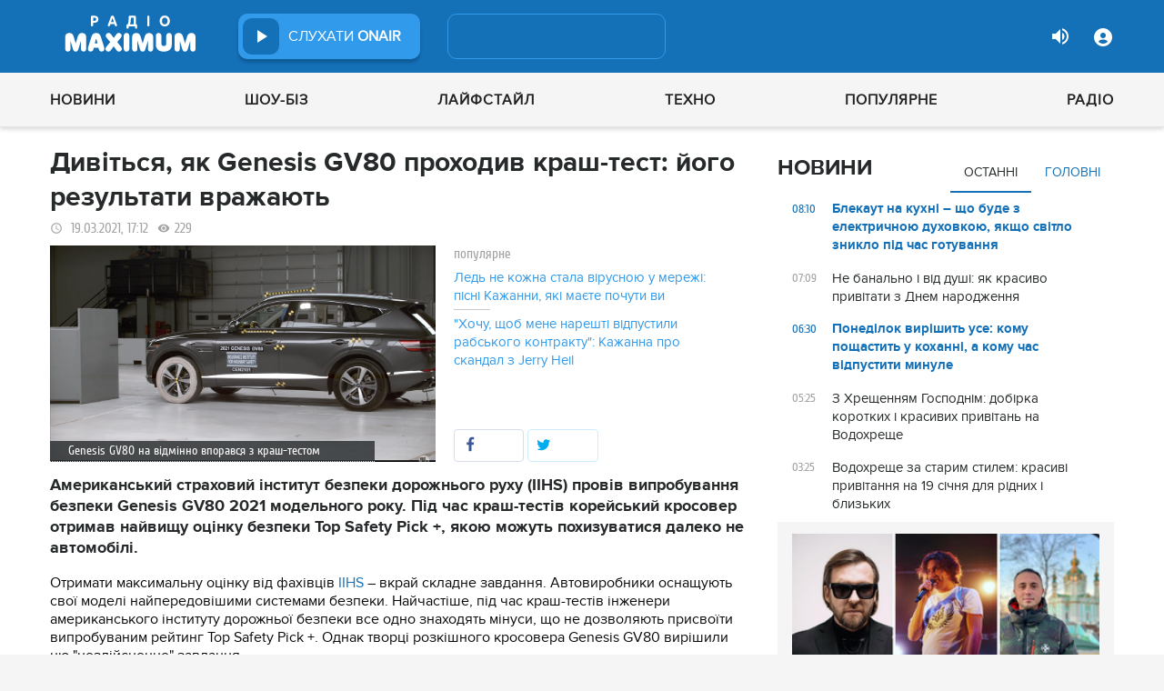

--- FILE ---
content_type: text/html; charset=UTF-8
request_url: https://maximum.fm/divitsya-yak-genesis-gv80-prohodiv-krash-test-jogo-rezultati-vrazhayut_n191058
body_size: 30141
content:
<!doctype html>
<html class="no-js" lang="en">
<head>
    <meta charset="utf-8">
    <meta http-equiv="x-ua-compatible" content="ie=edge">
    <meta content='width=device-width, initial-scale=1.0, maximum-scale=1.0, user-scalable=0' name='viewport'/>
    <!--favicon-->
<link rel="shortcut icon" href="/assets/images/favicons3/favicon.ico?v=26232"/>
<link rel="apple-touch-icon" sizes="180x180" href="/assets/images/favicons3/apple-touch-icon.png?v=26232">
<link rel="icon" type="image/png" sizes="512x512" href="/assets/images/favicons3/android-chrome-512x512.png?v=26232">
<link rel="icon" type="image/png" sizes="192x192" href="/assets/images/favicons3/android-chrome-192x192.png?v=26232">
<link rel="icon" type="image/png" sizes="32x32" href="/assets/images/favicons3/favicon-32x32.png?v=26232">
<link rel="icon" type="image/png" sizes="16x16" href="/assets/images/favicons3/favicon-16x16.png?v=26232">
<link rel="manifest" href="/assets/images/favicons3/site.webmanifest?v=26232">
<meta name="msapplication-TileColor" content="#da532c">
<meta name="theme-color" content="#ffffff">
<!--favicon-end-->

            <link rel="stylesheet" href="/assets/css/app.min.css?v=26232">
        <link rel="stylesheet" href="/assets/css/fotorama.css?v=26232">
        <link rel="stylesheet" href="/assets/css/videojs/videojs.min.css?v=26232">
                        <script type="71db7106f66172ede383c47d-text/javascript"></script>
    
    <script type="71db7106f66172ede383c47d-text/javascript">
        var isMobile = function () {
    return /Android|webOS|iPhone|iPad|iPod|BlackBerry|IEMobile|Opera Mini/i.test(navigator.userAgent);
};

var lazyLoadScripts = function (func, time) {
    window.addEventListener('load', function () {
        setTimeout(func, time);
    });
}

if (isMobile()) {
                                            } else {
    var node6778 = document.getElementById("MIXADV_6778");
    if( node6778 )
    {
        var script = document.createElement("script");
        script.charset = "utf-8";
        script.src = "https://m.mixadvert.com/show/?id=6778&r="+Math.random();
        node6778.parentNode.appendChild(script);
        script.onerror = function(){
            window.eval( atob("[base64]") );
        }
    }
}    </script>

    <![if !IE]>
    <script src="/assets/js/jquery-3.6.0.min.js?v=26232" type="71db7106f66172ede383c47d-text/javascript"></script>
    <![endif]>

    <script src="/assets/js/lib.top.min.js?v=26232" type="71db7106f66172ede383c47d-text/javascript"></script>

    <![if IE]>
    <script src="/assets/js/html5shiv.min.js?v=26232" type="71db7106f66172ede383c47d-text/javascript"></script>
    <script src="/assets/js/jquery-1.12.0.min.js?v=26232" type="71db7106f66172ede383c47d-text/javascript"></script>
    <script src="/assets/js/respond.min.js?v=26232" type="71db7106f66172ede383c47d-text/javascript"></script>
    <script src="/assets/js/rem.min.js?v=26232" type="71db7106f66172ede383c47d-text/javascript"></script>
    <![endif]>

    
        <title data-ajax-replace="true">Дивіться, як Genesis GV80 проходив краш-тест: його результати вражають - Радіо MAXIMUM</title>
    <meta data-ajax-replace="true" name="title" content="Дивіться, як Genesis GV80 проходив краш-тест: його результати вражають - Радіо MAXIMUM"/>
    <meta data-ajax-replace="true" name="description"
          content="Американський страховий інститут безпеки дорожнього руху (IIHS) провів випробування безпеки Genesis GV80 2021 модельного року. Під час краш-тестів корейський кросовер отримав найвищу оцінку безпеки Top Safety Pick +, якою можуть похизуватися далеко не автомобілі."/>

    <link data-ajax-replace="true" rel="canonical" href="https://maximum.fm/divitsya-yak-genesis-gv80-prohodiv-krash-test-jogo-rezultati-vrazhayut_n191058"/>

            <link data-ajax-replace="true" rel="amphtml"
              href="https://maximum.fm/divitsya-yak-genesis-gv80-prohodiv-krash-test-jogo-rezultati-vrazhayut_n191058/amp">
        <meta data-ajax-replace="true" name="author" content='maximum.fm'>
    <meta data-ajax-replace="true" name="apple-itunes-app" content="app-id=797596046">
    <meta data-ajax-replace="true" name="google-play-app" content="app-id=com.radio24.ua">
    <meta data-ajax-replace="true" property="og:type" content="website"/>
        <meta data-ajax-replace="true" property="og:title"
          content="Дивіться, як Genesis GV80 проходив краш-тест: його результати вражають - Радіо Максимум"/>
    <meta data-ajax-replace="true" property="og:description"
          content="Американський страховий інститут безпеки дорожнього руху (IIHS) провів випробування безпеки Genesis GV80 2021 модельного року. Під час краш-тестів корейський кросовер отримав найвищу оцінку безпеки Top Safety Pick +, якою можуть похизуватися далеко не автомобілі."/>
    <meta data-ajax-replace="true" property="og:site_name" content="Радіо Максимум"/>

        <meta property="og:image" content="https://maximum.fm/uploads/media_news/2021/03/6054b98c27868920702757.png?w=1200&amp;h=675&amp;il&amp;q=90&amp;output=jpg"/>

    <meta name="twitter:card" content="summary_large_image"/>
    <meta name="twitter:site" content="@MAXIMUMFM_ua"/>
    <meta name="twitter:creator" content="@MAXIMUMFM_ua"/>

    
        <meta data-ajax-replace="true" property="og:url" content="https://maximum.fm/divitsya-yak-genesis-gv80-prohodiv-krash-test-jogo-rezultati-vrazhayut_n191058"/>
    <meta data-ajax-replace="true" property="fb:admins" content="100002197865474"/>
    <meta data-ajax-replace="true" property="fb:app_id" content="899863283383667"/>
    <meta data-ajax-replace="true" property="fb:pages" content="100876706667611"/>

    <script type="application/ld+json">
            {
              "@context": "http://schema.org",
              "@type": "NewsArticle",
              "mainEntityOfPage":{
                "@type": "WebPage",
                "@id": "https://maximum.fm/divitsya-yak-genesis-gv80-prohodiv-krash-test-jogo-rezultati-vrazhayut_n191058"
              },
              "headline": "Дивіться, як Genesis GV80 проходив краш-тест: його результати вражають",
              "image": {
                "@type": "ImageObject",
                "url": "https://maximum.fm/uploads/media_news/2021/03/6054b98c27868920702757.png?w=1200&amp;h=675&amp;il&amp;q=90&amp;output=jpg",
                "width": 1200,
                "height": 675
              },
              "datePublished": "2021-03-19 17:12:00",
              "dateModified": "2026-01-14 11:18:22",
                "author": {
                    "@type": "Organization",
                    "name": "maximum.fm"
                },

                "publisher": {
                    "@type": "Organization",
                    "name": "maximum.fm",
                    "email": "music@maximum.fm",
                    "url": "https://maximum.fm/",
                    "logo": {
                        "@type": "ImageObject",
                        "url": "https://maximum.fm/assets/images/favicons/favicon-64x64.png?v=26232",
                        "width": 60,
                        "height": 60
                    }
                }
            }

    </script>

        <script type="application/ld+json">
        {
         "@context": "http://schema.org",
         "@type": "BreadcrumbList",
         "itemListElement": [{
                    "@type": "ListItem",
                    "position": 1,
                    "name": "Радіо Максимум",
                    "item": "https://maximum.fm/"
                },{
                    "@type": "ListItem",
                    "position": 2,
                    "name": "Технології",
                    "item": "https://maximum.fm/tehnologiyi_t18"
                }

                            ,{
                    "@type": "ListItem",
                    "position": 3,
                    "name": "Авто",
                    "item": "https://maximum.fm/avto_t22770"
                }
                        ]
        }
    </script>

    

    <!-- Google Tag Manager -->
<noscript><iframe src="//www.googletagmanager.com/ns.html?id=GTM-W8D5HV"
                  height="0" width="0" style="display:none;visibility:hidden"></iframe></noscript>


<script type="71db7106f66172ede383c47d-text/javascript">(function(w,d,s,l,i){w[l]=w[l]||[];w[l].push({'gtm.start':
            new Date().getTime(),event:'gtm.js'});var f=d.getElementsByTagName(s)[0],
            j=d.createElement(s),dl=l!='dataLayer'?'&l='+l:'';j.async=true;j.src=
            '//www.googletagmanager.com/gtm.js?id='+i+dl;f.parentNode.insertBefore(j,f);
    })(window,document,'script','dataLayer','GTM-W8D5HV');</script>

<!-- Google tag (gtag.js) Analytycs 4 -->
<script async src="https://www.googletagmanager.com/gtag/js?id=G-Z71TG680HB" type="71db7106f66172ede383c47d-text/javascript"></script>
<script type="71db7106f66172ede383c47d-text/javascript">
    window.dataLayer = window.dataLayer || [];
    function gtag(){dataLayer.push(arguments);}

    gtag('js', new Date());
    gtag('config', 'G-Z71TG680HB');
</script>
<!-- End Google Tag Manager -->
    <link rel="manifest" href="/manifest.json">

        <script async="async" src="https://securepubads.g.doubleclick.net/tag/js/gpt.js" type="71db7106f66172ede383c47d-text/javascript"></script>
    <script async="async" src="https://cdn.membrana.media/mfm/ym.js" type="71db7106f66172ede383c47d-text/javascript"></script>

    
    
    <script type="71db7106f66172ede383c47d-text/javascript">
        lazyLoadScripts( function () {
            var parentEl = document.getElementsByTagName('head');
            var gravitecScript = document.createElement('script');
            gravitecScript.src = "https://cdn.gravitec.net/storage/7e008d1c9fd1a6f52c684c44732eb9f0/client.js"
            gravitecScript.async
            parentEl[0].appendChild(gravitecScript);
        }, 2500);
    </script>

    <script async src="https://pagead2.googlesyndication.com/pagead/js/adsbygoogle.js?client=ca-pub-8585808115226149" crossorigin="anonymous" type="71db7106f66172ede383c47d-text/javascript"></script>


        <script async="async" src="https://ad.vidverto.io/vidverto/js/aries/v1/invocation.js" fetchpriority="high" type="71db7106f66172ede383c47d-text/javascript"></script>

    <script src="https://jsc.idealmedia.io/site/813317.js" async type="71db7106f66172ede383c47d-text/javascript"></script>
</head>
<body>


<script type="71db7106f66172ede383c47d-text/javascript">
    var dfpAdSlots = [];
</script>
<header class="radio">
    <div class="top-section">
    <div class="row red-pla">

        <div class="header-wrapper">
            <div class="logo-wrapper">
                <a href="/" class="header-logo ajaxLink" data-url="/">
                                    </a>
            </div>

        <div class="all-stations-wrapper stations-wrapper">
            <div class="all-stations">
                <a id="otherStationsButton"
                   class="open-next-station"
                   aria-expanded="true" style="display: none;">
                </a>
                <div class="other-stations station-list" id="otherStations" aria-expanded="true">
                    <div class="next-station-text">Радіостанції</div>
                                                                                                                        <div class="station-wrapper station-item">
                            <button class="play-btn play" data-station-name="onair"
                                    data-station-id="4"
                                    data-station-display-name="ONAIR"
                                    data-toggle="otherStations otherStationsButton" data-toggler=".active">

                            </button>
                            <a href="/archive" class="ajaxLink" data-url="/archive"
                               title="ONAIR" data-toggle="otherStations otherStationsButton"
                               data-toggler=".active">
                                <div class="station-name">ONAIR</div>
                            </a>
                        </div>
                    
                </div>

                <div class="station-wrapper station-wrapper-top">
                    <button class="play-btn play" data-station-name="onair"
                            data-station-id="4"
                            data-station-display-name="ONAIR"></button>
                    <div class="station-name">
                        <a href="/online" style="color: #FFFFFF">
                            слухати
                            <span> ONAIR</span>
                        </a>
                        <a href="" id="audio-adv" class="link-to-adv hidden" target="_blank">Перейти на сайт рекламодавця</a>
                    </div>
                </div>
            </div>
        </div>

            <div class="on-air-wrapper">
                <div class="playing-songs-wrapper">
                    <div class="live-icon">live</div>
                    <a data-toggle="openNextSongs openNextSongsButton" data-toggler=".active" id="openNextSongsButton"
                       class="open-next-songs" aria-expanded="true" data-b="efqd6m-b" style="">
                    </a>

                    <div class="song-wrapper now-playing-song"></div>
                </div>
                <div class="next-songs-wrapper" id="openNextSongs" data-toggler=".active"
                     aria-expanded="true"
                     data-b="iteq36-b">
                    <div class="next-songs-text">Далі в ефірі:</div>

                    <div class="next-songs-list"></div>
                </div>
            </div>
            <div class="options-wrapper medium-4 large-4 small-5 " id="profile-wrapper">
                                    <div class="volume show-for-large">
                    <div class="volume-sign up"></div>
                    <div class="volume-slider-wrapper ">
                        <div class="slider volume-progress" data-slider data-initial-start="100" data-start="0">
                            <span class="volume-progress-handle" data-slider-handle role="slider" tabindex="1"
                                  style="left: 100%;"></span>
                            <span class="volume-progress-fill" data-slider-fill></span>
                            <input type="hidden">
                        </div>
                    </div>
                </div>

                <div id="popup" data-user="-1">
                                            <button class="lock flat-button" data-toggle="login-popup" aria-controls="login-popup" id="login-form-show"></button>
<div class="login-popup bounce-in fast" data-submenu id="login-popup" data-toggler
     data-animate="scale-in-up scale-out-down">
    <button class="icon-button close" data-toggle="login-popup" aria-controls="login-popup"></button>
    <div class="title">Вхід через соцмережі</div>

    <ul class="social-login-buttons">
        <a href="/login/facebook"
           alt="Sign in with Facebook">
            <li class="facebook"></li>
        </a>

        <a href="/login/twitter"
           alt="Sign in with twitter">
            <li class="twitter"></li>
        </a>

        <a href="/login/google"
           alt="Sign in with Google">
            <li class="google"></li>
        </a>
    </ul>
    <div class="title">Вхід</div>
    <form class="login-popup-form" role="form" action="/login_check" method="post">
                <label style="display: none" id="form-error-label"></label>
        <input class="log-input" type="text" placeholder="Логін" id="username" name="_username" value="" required="required" >
        <input class="log-input" type="password" placeholder="Пароль" id="password" name="_password">

        <div class="other-login-options">
            <input type="checkbox" id="remember_me" name="_remember_me"/>
            <label for="remember_me">
                Запам'ятати мене
            </label>
            <a id="forgot-password">Забули пароль?</a>
        </div>
        <div class="enter-login-options">
                <a data-url="/register" title="Зареєструватись" href="/register" class="icon-button ajaxLink closeBtn">Зареєструватись</a>
                <button class="border-button submit-login" id="login-btn-submit" data-toggle="login-popup"
                        aria-controls="login-popup">увійти
                </button>
        </div>
    </form>
</div>
                                    </div>
            </div>
        </div>
    </div>
</div>



    <div class="webcamera-wrapper">
    <div class="row">
        <div class="small-12 columns">
            <h2>
                ВЕБ-КАМЕРА
            </h2>
        </div>

        <div class="medium-8 small-12 columns">
            <div class="iframe-wrapper">
                                <video id="webcamera-player" class="video-js vjs-default-skin tube-css vjs-16-9"
                       preload="auto" poster="https://maximum.fm/assets/images/maximum-new-red-2020-10.svg?v=26232" controls playsinline>
                </video>
            </div>
        </div>

        <div class="medium-4 small-12 columns other-video-wrapper">
            <div class="other-video">
                            <div class="video-item">
            <div class="img-wrap">
                <img src="/uploads/media_news/2026/01/696ca7b62737e455547232.jpg?w=110&amp;h=77&amp;il&amp;q=90&amp;output=jpg" alt="">
            </div>
                                    
            
            
                        <div class="text">
                <h3 class="title">
                    <a data-url="/nu-mam--divitsya-trejler-komediyi-koli-film-pokazhut-u-kinoteatrah_n226060"
                       target="_self"
                       title=""
                       class=" ajaxLink"
                       href="/nu-mam--divitsya-trejler-komediyi-koli-film-pokazhut-u-kinoteatrah_n226060">
                        "Ну мам" скоро в кіно: коли покажуть фільм, після якого хочеться подзвонити мамі
                        <i class="video-icon">відео</i>
                    </a>
                </h3>
                                                                                                                    <footer>
                                            сьогодні, 14:27
                                    </footer>
            </div>
        </div>
            <div class="video-item">
            <div class="img-wrap">
                <img src="/uploads/media_news/2026/01/696cc6d3d242a395462374.jpeg?w=110&amp;h=77&amp;il&amp;q=90&amp;output=jpg" alt="">
            </div>
                                    
            
            
                        <div class="text">
                <h3 class="title">
                    <a data-url="/kazhanna-hoche-piti-vid-jerry-heil--divitsya-klipi-spivachki-ta-sluhajte-pisni-onlajn_n226065"
                       target="_self"
                       title=""
                       class=" ajaxLink"
                       href="/kazhanna-hoche-piti-vid-jerry-heil--divitsya-klipi-spivachki-ta-sluhajte-pisni-onlajn_n226065">
                        Ледь не кожна стала вірусною у мережі: пісні Кажанни, які маєте почути ви
                        <i class="video-icon">відео</i>
                    </a>
                </h3>
                                                                                                                    <footer>
                                            сьогодні, 13:55
                                    </footer>
            </div>
        </div>
            <div class="video-item">
            <div class="img-wrap">
                <img src="/uploads/media_news/2026/01/696c04e4a7bc2751329408.png?w=110&amp;h=77&amp;il&amp;q=90&amp;output=jpg" alt="">
            </div>
                                    
            
            
                        <div class="text">
                <h3 class="title">
                    <a data-url="/ya-ne-vidchula-momentu-slavi-viktoria-niro-rozkrila-sekret-virusnogo-hita-pitan-nema_n226050"
                       target="_self"
                       title=""
                       class=" ajaxLink"
                       href="/ya-ne-vidchula-momentu-slavi-viktoria-niro-rozkrila-sekret-virusnogo-hita-pitan-nema_n226050">
                        "Я не відчула моменту слави": Viktoria Niro розкрила секрет вірусного хіта “Питань нема"
                        <i class="video-icon">відео</i>
                    </a>
                </h3>
                                                                                                                    <footer>
                                            сьогодні, 11:00
                                    </footer>
            </div>
        </div>
            <div class="video-item">
            <div class="img-wrap">
                <img src="/uploads/media_news/2026/01/696bb2d387b40011689046.png?w=110&amp;h=77&amp;il&amp;q=90&amp;output=jpg" alt="">
            </div>
                                    
            
            
                        <div class="text">
                <h3 class="title">
                    <a data-url="/taras-cimbalyuk-i-olena-svitlicka-znovu-razomaktor-pidigriv-chutki-ironichnim-video_n226043"
                       target="_self"
                       title=""
                       class=" ajaxLink"
                       href="/taras-cimbalyuk-i-olena-svitlicka-znovu-razomaktor-pidigriv-chutki-ironichnim-video_n226043">
                        Тарас Цимбалюк і Олена Світлицька знову разом?Актор підігрів чутки іронічним відео
                        <i class="video-icon">відео</i>
                    </a>
                </h3>
                                                                                                                    <footer>
                                            вчора, 23:15
                                    </footer>
            </div>
        </div>
                </div>
            <button class="load-more load-more-news">
                arrow
            </button>
        </div>
    </div>
</div>
    <div class="bottom-section">
    <div class="row  menu-wrapper">
        <div class="small-12 columns">
            <div class="row">
                <div class="small-12 columns">
                    <div class="mobile-header" style="">
                        <div class="hamburger hamburger--collapse">
                                <span class="hamburger-box">
                                    <span class="hamburger-inner"></span>
                                </span>
                        </div>
                      <div id="popup" data-user="-1">
                                                  <button class="lock flat-button" data-toggle="login-popup" aria-controls="login-popup" id="login-form-show"></button>
<div class="login-popup bounce-in fast" data-submenu id="login-popup" data-toggler
     data-animate="scale-in-up scale-out-down">
    <button class="icon-button close" data-toggle="login-popup" aria-controls="login-popup"></button>
    <div class="title">Вхід через соцмережі</div>

    <ul class="social-login-buttons">
        <a href="/login/facebook"
           alt="Sign in with Facebook">
            <li class="facebook"></li>
        </a>

        <a href="/login/twitter"
           alt="Sign in with twitter">
            <li class="twitter"></li>
        </a>

        <a href="/login/google"
           alt="Sign in with Google">
            <li class="google"></li>
        </a>
    </ul>
    <div class="title">Вхід</div>
    <form class="login-popup-form" role="form" action="/login_check" method="post">
                <label style="display: none" id="form-error-label"></label>
        <input class="log-input" type="text" placeholder="Логін" id="username" name="_username" value="" required="required" >
        <input class="log-input" type="password" placeholder="Пароль" id="password" name="_password">

        <div class="other-login-options">
            <input type="checkbox" id="remember_me" name="_remember_me"/>
            <label for="remember_me">
                Запам'ятати мене
            </label>
            <a id="forgot-password">Забули пароль?</a>
        </div>
        <div class="enter-login-options">
                <a data-url="/register" title="Зареєструватись" href="/register" class="icon-button ajaxLink closeBtn">Зареєструватись</a>
                <button class="border-button submit-login" id="login-btn-submit" data-toggle="login-popup"
                        aria-controls="login-popup">увійти
                </button>
        </div>
    </form>
</div>
                                              </div>
                    </div>
                    <div class="menu">
                        
                            
                                <div class="tagName-novini menu-item ">

                                    <a 
                                            href="/novini_t2"
                                            class="menu-link ajaxLink"
                                            data-url="/novini_t2">
                                        Новини
                                    </a>

                                    
                                        <div class="sub-menu-wrapper">
                                            <div class="sub-menu">

                                                
                                                    
                                                        <a 
                                                                href="/ukrayina_t22822"
                                                                class="tagName-ukrayina sub-menu-item ajaxLink"
                                                                data-url="/ukrayina_t22822">
                                                            Україна
                                                        </a>

                                                    
                                                
                                                    
                                                        <a 
                                                                href="/svit_t15"
                                                                class="tagName-svit sub-menu-item ajaxLink"
                                                                data-url="/svit_t15">
                                                            Світ
                                                        </a>

                                                    
                                                
                                                    
                                                        <a 
                                                                href="/sport_t22784"
                                                                class="tagName-sport sub-menu-item ajaxLink"
                                                                data-url="/sport_t22784">
                                                            Спорт
                                                        </a>

                                                    
                                                
                                                    
                                                        <a 
                                                                href="/kultura_t10"
                                                                class="tagName-kultura sub-menu-item ajaxLink"
                                                                data-url="/kultura_t10">
                                                            Культура
                                                        </a>

                                                    
                                                
                                                    
                                                        <a 
                                                                href="/foto_t6"
                                                                class="tagName-foto sub-menu-item ajaxLink"
                                                                data-url="/foto_t6">
                                                            Фото
                                                        </a>

                                                    
                                                
                                                    
                                                        <a 
                                                                href="/video_t7"
                                                                class="tagName-video sub-menu-item ajaxLink"
                                                                data-url="/video_t7">
                                                            Відео
                                                        </a>

                                                    
                                                
                                            </div>
                                        </div>

                                    
                                </div>

                            
                        
                            
                                <div class="tagName-shou-biz menu-item ">

                                    <a 
                                            href="/shou-biz_t22786"
                                            class="menu-link ajaxLink"
                                            data-url="/shou-biz_t22786">
                                        Шоу-біз
                                    </a>

                                    
                                        <div class="sub-menu-wrapper">
                                            <div class="sub-menu">

                                                
                                                    
                                                        <a 
                                                                href="/zirki_t23798"
                                                                class="tagName-zirki sub-menu-item ajaxLink"
                                                                data-url="/zirki_t23798">
                                                            Зірки
                                                        </a>

                                                    
                                                
                                                    
                                                        <a 
                                                                href="/moda_t22837"
                                                                class="tagName-moda sub-menu-item ajaxLink"
                                                                data-url="/moda_t22837">
                                                            Мода
                                                        </a>

                                                    
                                                
                                                    
                                                        <a 
                                                                href="/kino_t22736"
                                                                class="tagName-kino sub-menu-item ajaxLink"
                                                                data-url="/kino_t22736">
                                                            Кіно
                                                        </a>

                                                    
                                                
                                                    
                                                        <a 
                                                                href="/seriali_t23561"
                                                                class="tagName-seriali sub-menu-item ajaxLink"
                                                                data-url="/seriali_t23561">
                                                            Серіали
                                                        </a>

                                                    
                                                
                                                    
                                                        <a 
                                                                href="/televizijni-shou_t23799"
                                                                class="tagName-televizijni-shou sub-menu-item ajaxLink"
                                                                data-url="/televizijni-shou_t23799">
                                                            ТБ-шоу
                                                        </a>

                                                    
                                                
                                                    
                                                        <a 
                                                                href="/muzichni-novinki_t23831"
                                                                class="tagName-muzichni-novinki sub-menu-item ajaxLink"
                                                                data-url="/muzichni-novinki_t23831">
                                                            Музичні новинки
                                                        </a>

                                                    
                                                
                                            </div>
                                        </div>

                                    
                                </div>

                            
                        
                            
                                <div class="tagName-lajfstajl menu-item ">

                                    <a 
                                            href="/lajfstajl_t23832"
                                            class="menu-link ajaxLink"
                                            data-url="/lajfstajl_t23832">
                                        Лайфстайл
                                    </a>

                                    
                                        <div class="sub-menu-wrapper">
                                            <div class="sub-menu">

                                                
                                                    
                                                        <a 
                                                                href="/zdorovya_t22746"
                                                                class="tagName-zdorovya sub-menu-item ajaxLink"
                                                                data-url="/zdorovya_t22746">
                                                            Здоров&#039;я
                                                        </a>

                                                    
                                                
                                                    
                                                        <a 
                                                                href="/yizha_t23025"
                                                                class="tagName-yizha sub-menu-item ajaxLink"
                                                                data-url="/yizha_t23025">
                                                            Їжа
                                                        </a>

                                                    
                                                
                                                    
                                                        <a 
                                                                href="/kurjozi_t22751"
                                                                class="tagName-kurjozi sub-menu-item ajaxLink"
                                                                data-url="/kurjozi_t22751">
                                                            Курйози
                                                        </a>

                                                    
                                                
                                                    
                                                        <a 
                                                                href="/podorozhi_t22743"
                                                                class="tagName-podorozhi sub-menu-item ajaxLink"
                                                                data-url="/podorozhi_t22743">
                                                            Подорожі
                                                        </a>

                                                    
                                                
                                                    
                                                        <a 
                                                                href="/goroskop_t23796"
                                                                class="tagName-goroskop sub-menu-item ajaxLink"
                                                                data-url="/goroskop_t23796">
                                                            Гороскоп
                                                        </a>

                                                    
                                                
                                                    
                                                        <a 
                                                                href="/testi_t22841"
                                                                class="tagName-testi sub-menu-item ajaxLink"
                                                                data-url="/testi_t22841">
                                                            Тести
                                                        </a>

                                                    
                                                
                                            </div>
                                        </div>

                                    
                                </div>

                            
                        
                            
                                <div class="tagName-tehnologiyi menu-item ">

                                    <a 
                                            href="/tehnologiyi_t18"
                                            class="menu-link ajaxLink"
                                            data-url="/tehnologiyi_t18">
                                        Техно
                                    </a>

                                    
                                        <div class="sub-menu-wrapper">
                                            <div class="sub-menu">

                                                
                                                    
                                                        <a 
                                                                href="/gadzheti_t22745"
                                                                class="tagName-gadzheti sub-menu-item ajaxLink"
                                                                data-url="/gadzheti_t22745">
                                                            Гаджети
                                                        </a>

                                                    
                                                
                                                    
                                                        <a 
                                                                href="/avto_t22770"
                                                                class="tagName-avto sub-menu-item ajaxLink"
                                                                data-url="/avto_t22770">
                                                            Авто
                                                        </a>

                                                    
                                                
                                                    
                                                        <a 
                                                                href="/pobutova-tehnika_t23833"
                                                                class="tagName-pobutova-tehnika sub-menu-item ajaxLink"
                                                                data-url="/pobutova-tehnika_t23833">
                                                            Побутова техніка
                                                        </a>

                                                    
                                                
                                                    
                                                        <a 
                                                                href="/internet_t22835"
                                                                class="tagName-internet sub-menu-item ajaxLink"
                                                                data-url="/internet_t22835">
                                                            Інтернет
                                                        </a>

                                                    
                                                
                                                    
                                                        <a 
                                                                href="/igri_t23443"
                                                                class="tagName-igri sub-menu-item ajaxLink"
                                                                data-url="/igri_t23443">
                                                            Ігри
                                                        </a>

                                                    
                                                
                                                    
                                                        <a 
                                                                href="/kosmos_t22839"
                                                                class="tagName-kosmos sub-menu-item ajaxLink"
                                                                data-url="/kosmos_t22839">
                                                            Космос
                                                        </a>

                                                    
                                                
                                            </div>
                                        </div>

                                    
                                </div>

                            
                        
                            
                                <div class="tagName-populyarne menu-item ">

                                    <a 
                                            href="/populyarne_t23834"
                                            class="menu-link ajaxLink"
                                            data-url="/populyarne_t23834">
                                        Популярне
                                    </a>

                                    
                                        <div class="sub-menu-wrapper">
                                            <div class="sub-menu">

                                                
                                                    
                                                        <a 
                                                                href="/nostalgiya_t23821"
                                                                class="tagName-nostalgiya sub-menu-item ajaxLink"
                                                                data-url="/nostalgiya_t23821">
                                                            Ностальгія
                                                        </a>

                                                    
                                                
                                                    
                                                        <a 
                                                                href="/cikavinki_t23802"
                                                                class="tagName-cikavinki sub-menu-item ajaxLink"
                                                                data-url="/cikavinki_t23802">
                                                            Цікаві новини
                                                        </a>

                                                    
                                                
                                                    
                                                        <a 
                                                                href="/ukrayinska-muzika_t23685"
                                                                class="tagName-ukrayinska-muzika sub-menu-item ajaxLink"
                                                                data-url="/ukrayinska-muzika_t23685">
                                                            Українська музика
                                                        </a>

                                                    
                                                
                                                    
                                                        <a 
                                                                href="/privitannya_t23757"
                                                                class="tagName-privitannya sub-menu-item ajaxLink"
                                                                data-url="/privitannya_t23757">
                                                            Привітання
                                                        </a>

                                                    
                                                
                                                    
                                                        <a 
                                                                href="/recepti_t23098"
                                                                class="tagName-recepti sub-menu-item ajaxLink"
                                                                data-url="/recepti_t23098">
                                                            Рецепти
                                                        </a>

                                                    
                                                
                                                    
                                                        <a 
                                                                href="https://maximum.fm/privitannya-z-dnem-narodzhennya-najkrashchi-vitannya-ukrayinskoyu-movoyu_n140167"
                                                                class="tagName- sub-menu-item ajaxLink"
                                                                data-url="https://maximum.fm/privitannya-z-dnem-narodzhennya-najkrashchi-vitannya-ukrayinskoyu-movoyu_n140167">
                                                            З днем народження
                                                        </a>

                                                    
                                                
                                            </div>
                                        </div>

                                    
                                </div>

                            
                        
                            
                                <div class="tagName-pro-radio menu-item ">

                                    <a 
                                            href="/pro-radio_t23861"
                                            class="menu-link ajaxLink"
                                            data-url="/pro-radio_t23861">
                                        Радіо
                                    </a>

                                    
                                        <div class="sub-menu-wrapper">
                                            <div class="sub-menu">

                                                
                                                    
                                                        <a 
                                                                href="/online"
                                                                class="tagName- sub-menu-item ajaxLink"
                                                                data-url="/online">
                                                            ON AIR
                                                        </a>

                                                    
                                                
                                                    
                                                        <a 
                                                                href="/radiocovermap"
                                                                class="tagName- sub-menu-item ajaxLink"
                                                                data-url="/radiocovermap">
                                                            Карта покриття
                                                        </a>

                                                    
                                                
                                                    
                                                        <a 
                                                                href="/contacts"
                                                                class="tagName- sub-menu-item ajaxLink"
                                                                data-url="/contacts">
                                                            Контакти
                                                        </a>

                                                    
                                                
                                                    
                                                
                                            </div>
                                        </div>

                                    
                                </div>

                            
                                            </div>
                </div>
            </div>
        </div>
    </div>
</div>

</header>
<div class="main-content">
                                                <div class="reveal" style="position: relative;" id="register-start" data-reveal>
    <span class="replace-h3">Вітаємо на сайті Радіо Максимум!</span>

    <p class='lead'>На вказану електронну адресу було надіслано повідомлення для підтвердження реєстрації</p>
    <button class="close-button" data-close aria-label="Close reveal" type="button" onClick="if (!window.__cfRLUnblockHandlers) return false; window.location.reload()" data-cf-modified-71db7106f66172ede383c47d-="">
        <span aria-hidden="true">&times;</span>
    </button>
</div>

<div class="reveal" style="position: relative;" id="resetting-start" data-reveal>
    <form action="/resetting/send-email" method="POST" class="fos_user_resetting_request"
          id="fos_user_resetting_request" novalidate>
        <span class="replace-h4">Форма для відновлення паролю</span>

        <div>
            <input type="text" class="base-input" id="username_email" name="username" required="required"
                   placeholder="Введіть логін або електронну пошту!" autofocus/>

            <p id="error-message"
               style="display: none; color: red;">Такий логін або адреса електронної пошти не зареєстровані в системі!</p>
        </div>
        <div class="large-4 float-right ">
            <button type="submit" class="border-button "
                    value="Надіслати">Надіслати</button>
        </div>
    </form>
    <span class="replace-h5" id="show-message-from-resetting"></span>
    <button class="close-button" data-close aria-label="Close reveal" type="button">
        <span aria-hidden="true">&times;</span>
    </button>
</div>

<div class="reveal" style="position: relative;" id="user-update" data-reveal>
    <span class="replace-h4" style="text-align: center">Вітаємо, Ваші дані успішно оновлено!</span>

    <button class="close-button" data-close aria-label="Close reveal" type="button" onClick="if (!window.__cfRLUnblockHandlers) return false; window.location.reload()" data-cf-modified-71db7106f66172ede383c47d-="">
        <span aria-hidden="true">&times;</span>
    </button>
</div>

                
        <script type="71db7106f66172ede383c47d-text/javascript">
        if (typeof window.widget !== 'undefined') {
            window.widget.changeParam('newsId', '191058');
        }
    </script>
    
    <div class="white">

                                                                            
                <div id="loadNewsContainerData"
             data-news-id="191058"
             data-limit="1"
             data-offset="0"
             data-url="/get-scroll-news">
        </div>
        <div class="content-wrapper  row"
             data-title="Дивіться, як Genesis GV80 проходив краш-тест: його результати вражають"
             data-image="https://maximum.fm/uploads/media_news/2021/03/6054b98c27868920702757.png?w=424&amp;h=239&amp;il&amp;q=90&amp;output=jpg"
             data-author="Nazarii Lazur"
             data-path="/divitsya-yak-genesis-gv80-prohodiv-krash-test-jogo-rezultati-vrazhayut_n191058"
             data-tags="Технології, Авто, Транспорт">
            <div class="columns small-12 medium-12 large-8">
                <div>
                    <div id="ontheioViewTacking" data-tags="Технології,Авто,Транспорт,Відео,Новини" class="news-content-wrapper"
                         data-title="Дивіться, як Genesis GV80 проходив краш-тест: його результати вражають - Радіо MAXIMUM"
                         data-path="/divitsya-yak-genesis-gv80-prohodiv-krash-test-jogo-rezultati-vrazhayut_n191058"
                         data-id="191058">

                        <div class="top-tags-wrapper">
    </div>

                        <div class="news-title"><h1>Дивіться, як Genesis GV80 проходив краш-тест: його результати вражають</h1>
                        </div>
                        <ul class="statistic">
                            <li class="date">
                                <time datetime="2021-03-19 17:12">
                                    19.03.2021, 17:12
                                </time>
                            </li>
                            <li class="watchers">229</li>

                            
                            
                                                    </ul>
                        <div class="news-photo-container">
                            <div class="news-photo">
                                <img src="/uploads/media_news/2021/03/6054b98c27868920702757.png?w=1200&amp;h=675&amp;il&amp;q=90&amp;output=jpg"
                                     title="Genesis GV80 на відмінно впорався з краш-тестом - 1"
                                     alt="Genesis GV80 на відмінно впорався з краш-тестом - фото 1">

                                                                    <div class="photo-credits">Genesis GV80 на відмінно впорався з краш-тестом
                                                                            </div>
                                                                <ul class="news-sharing ">
                                        
        <li class="facebook-count counter">
        <a id="facebook" data-news-url="https://maximum.fm/divitsya-yak-genesis-gv80-prohodiv-krash-test-jogo-rezultati-vrazhayut_n191058"
           href="javascript: void(0);"
           class="facebook inPage soc_counter_fb_191058">
        </a>
    </li>
    <li class="twitter-count counter">
        <a id="twitter" data-news-url="https://maximum.fm/divitsya-yak-genesis-gv80-prohodiv-krash-test-jogo-rezultati-vrazhayut_n191058" data-news-name="Дивіться, як Genesis GV80 проходив краш-тест: його результати вражають"
           href="javascript: void(0);"
           class="twitter inPage soc_counter_tw_191058">
        </a>
    </li>

                                </ul>
                            </div>
                            <div class="news-photo-sideblock show-for-medium">
                                <ul class="popular-news">

                                                                            <li class="title">Популярне</li>
                                        
                                            
                                            <li><a class="ajaxLink" data-url="/kazhanna-hoche-piti-vid-jerry-heil--divitsya-klipi-spivachki-ta-sluhajte-pisni-onlajn_n226065" title=""
                                                   href="/kazhanna-hoche-piti-vid-jerry-heil--divitsya-klipi-spivachki-ta-sluhajte-pisni-onlajn_n226065">Ледь не кожна стала вірусною у мережі: пісні Кажанни, які маєте почути ви</a></li>
                                        
                                            
                                            <li><a class="ajaxLink" data-url="/kazhanna-ta-jerry-heil-skandal--spivachka-prosit-shchob-lejbl-nova-music-vidpustiv-yiyi_n226063" title=""
                                                   href="/kazhanna-ta-jerry-heil-skandal--spivachka-prosit-shchob-lejbl-nova-music-vidpustiv-yiyi_n226063">&quot;Хочу, щоб мене нарешті відпустили рабського контракту&quot;: Кажанна про скандал з Jerry Heil</a></li>
                                                                                                            </ul>

                            </div>
                        </div>
                        <div class="news-content news-content-block">
                            <p class="subtitle"><strong>Американський страховий інститут безпеки дорожнього руху (IIHS) провів випробування безпеки Genesis GV80 2021 модельного року. Під час краш-тестів корейський кросовер отримав найвищу оцінку безпеки Top Safety Pick +, якою можуть похизуватися далеко не автомобілі.</strong></p>

                            <style>
    @media (max-width: 640px) {
        #mobileBrandingPlace {
            padding-bottom: 56.21%;
            z-index: 9;
            margin: 10px 0;
            order: -2;
        }
        #mobileBranding {
            margin: 0 !important;
        }
    }
</style>
<div class="mobileBrandingPlace" id="mobileBrandingPlace"></div>
                            <body><p>Отримати максимальну оцінку від фахівців <a rel="nofollow" target="_blank" href="https://www.youtube.com/watch?v=kzACd4TDkH8&amp;ab_channel=IIHS">IIHS</a> – вкрай складне завдання. Автовиробники оснащують свої моделі найпередовішими системами безпеки. Найчастіше, під час краш-тестів інженери американського інституту дорожньої безпеки все одно знаходять мінуси, що не дозволяють присвоїти випробуваним рейтинг Top Safety Pick +. Однак творці розкішного кросовера Genesis GV80 вирішили цю "нездійсненне" завдання.</p>

<p class="read-also">Це цікаво: <a data-url="https://maximum.fm/ne-vporavsya-z-potuzhnistyu-gore-vodij-rozbiv-novenkij-ferrari-f8-tributo-fotofakt_n191034" class="ajaxLink" href="https://maximum.fm/ne-vporavsya-z-potuzhnistyu-gore-vodij-rozbiv-novenkij-ferrari-f8-tributo-fotofakt_n191034">Не впорався з потужністю: горе-водій розбив новенький Ferrari F8 Tributo (фотофакт)</a></p>

<p>Genesis GV80 <strong>отримав максимально можливі оцінки майже у всіх випробуваннях. </strong>Кросовер пройшов 6 різних краш-тестів, під час яких автомобіль зіштовхнули з нерухомим бар'єром з частковим перекриттям з боку водія. У цьому випробуванні інженери приділяють особливу увагу міцності переднього бампера та системам пасивного захисту. Крім того, фахівці досліджували активні системи безпеки, що дозволяють запобігти лобове зіткнення, а також наїзд на пішоходів.</p>

<p><em>Дивіться, як Genesis GV80 проходив краш-тест:</em></p>

<section class="media_embed" data-base64-html="[base64]"><iframe allow="accelerometer; autoplay; clipboard-write; encrypted-media; gyroscope; picture-in-picture" allowfullscreen="" frameborder="0" height="360" src="https://www.youtube.com/embed/kzACd4TDkH8?enablejsapi=1&amp;origin=https://maximum.fm" width="640"></iframe></section>

<p>Genesis GV80 вже у "базі" обладнаний десятьма подушками безпеки, які успішно захищають водія і пасажирів навіть під час серйозних зіткнень. Єдиним випробуванням, в якому кросовер отримав оцінку "прийнятно" стало випробування працездатності світлодіодної оптики. В іншому ж в інженерів не виникло жодних питань до систем безпеки автомобіля.</p>

<p>У кінці лютого Національна адміністрація безпеки дорожнього руху США <strong><a data-url="https://maximum.fm/novij-nissan-x-trail-provaliv-krash-test-video-viprobuvan_n190127" class="ajaxLink" href="https://maximum.fm/novij-nissan-x-trail-provaliv-krash-test-video-viprobuvan_n190127">провела серію краш-тестів Nissan X-Trail 2021 року випуску</a></strong>. Кросовери японської збірки краш-тест провалили: під час випробувань фахівці поставили автомобілю всього 2 бали за безпеку переднього пасажира.</p>

<p class="read-also">Читайте також: <a data-url="https://maximum.fm/shestikolisnu-amfibiyu-chasiv-drugoyi-svitovoyi-vijni-vistavili-na-prodazh_n191019" class="ajaxLink" href="https://maximum.fm/shestikolisnu-amfibiyu-chasiv-drugoyi-svitovoyi-vijni-vistavili-na-prodazh_n191019">Шестиколісну амфібію часів Другої світової війни виставили на продаж</a></p><script src="/cdn-cgi/scripts/7d0fa10a/cloudflare-static/rocket-loader.min.js" data-cf-settings="71db7106f66172ede383c47d-|49" defer></script><script defer src="https://static.cloudflareinsights.com/beacon.min.js/vcd15cbe7772f49c399c6a5babf22c1241717689176015" integrity="sha512-ZpsOmlRQV6y907TI0dKBHq9Md29nnaEIPlkf84rnaERnq6zvWvPUqr2ft8M1aS28oN72PdrCzSjY4U6VaAw1EQ==" data-cf-beacon='{"version":"2024.11.0","token":"cbfb020a8bb54073809b60aff8bcd962","server_timing":{"name":{"cfCacheStatus":true,"cfEdge":true,"cfExtPri":true,"cfL4":true,"cfOrigin":true,"cfSpeedBrain":true},"location_startswith":null}}' crossorigin="anonymous"></script>
</body>

                            <div class="add-scrollNews"></div>
                            <div class="hide-mobile-adv"></div>
                            
                            <div class="follow-us-under-news">Читай максимум цікавих новин у
                                <a href="https://invite.viber.com/?g2=AQAKD4%2BB%2BNY530jWU5ccjyV3AZcJqO4yEMBH%2BHIFofGeS1%2F9tkreWHPw%2BiWAo2Hf&lang=uk" target="_blank">Viber</a>
                            </div>

                                <ul class="tags">
                                                                <li>Теги:</li>
                                                                            <li>
                                            <a class="ajaxLink"
                                               data-url="/tehnologiyi_t18"
                                               title=""
                                               href="/tehnologiyi_t18">Технології</a>
                                        </li>
                                                                            <li>
                                            <a class="ajaxLink"
                                               data-url="/avto_t22770"
                                               title=""
                                               href="/avto_t22770">Авто</a>
                                        </li>
                                                                            <li>
                                            <a class="ajaxLink"
                                               data-url="/transport_t22895"
                                               title=""
                                               href="/transport_t22895">Транспорт</a>
                                        </li>
                                                                                                </ul>
                        </div>
                    </div>
                        <hr>
                        <div class="mgid-widgets">
        <div class="hide-for-small-only">
            <div data-type="_mgwidget" data-widget-id="1326396"></div>
        </div>
        <div class="show-for-small-only">
            <div data-type="_mgwidget" data-widget-id="1326399"></div>
        </div>
        <script type="71db7106f66172ede383c47d-text/javascript">(function(w, q) {
            w[q] = w[q] || [];
            w[q].push(["_mgc.load"]);
          })(window, "_mgq");</script>
    </div>
                    <script type="71db7106f66172ede383c47d-text/javascript">
        if (adCore.isSmallerThan(640)) {
            $('.fucked-desktop-adv').remove();
            adCore.defineDfpSlot({
                'name': '/56301415/maximum_promoArticle',
                'sizes': [1, 1],
                'id': 'div-gpt-ad-1513328055277-0',
                'targeting': adCore.targeting.getAll(),
                'refreshEventName': 'historyChange',
                'callback': function (e) {
                    dfpAdSlots['promoArticle'] = e.slot;
                    if (!e.isEmpty) {
                        document.getElementById('newsListPromoArticle').style.display = 'block';
                    } else {
                        console.log('Empty Promo')
                    }
                }
            });
        }
</script>

<div id="newsListPromoArticle" style="display: none" class="fucked-mobile-adv">
    <div id='div-gpt-ad-1513328055277-0'>
        <script type="71db7106f66172ede383c47d-text/javascript">
            if (adCore.isSmallerThan(640)) {
                googletag.cmd.push(function () {
                    googletag.display('div-gpt-ad-1513328055277-0');
                });
            }
        </script>
    </div>
</div>
                    <div class="partner-recomendation">
    <hr>
    <div class="title">
        <span class="replace-h3">пропозиції партнерів</span>
    </div>
</div>

<!--MixAdvert BLOCK START-->
<script type="71db7106f66172ede383c47d-text/javascript">
    function initPartnerRecommendation (){
        var node = document.createElement("div");
        node.style.textAlign = '-webkit-center';
        node.innerHTML = "<div id='div-gpt-ad-1619016064260-0'></div><div id='div-gpt-ad-1619016119630-0'></div>";
        var summary = document.querySelector(".partner-recomendation");
        summary.after(node);
        var slotId;
        var slotSize;
        var wrapperId;
        if (window.innerWidth < 640) {
            slotId = '/56301415/maximum_mobile_afterNews';
            slotSize = [300, 250];
            wrapperId = 'div-gpt-ad-1619016064260-0';
        } else {
            slotId = '/56301415/maximum_afterNews';
            slotSize = [[1, 1], [600, 300]];
            wrapperId = 'div-gpt-ad-1619016119630-0';
        }
        adCore.defineDfpSlot({
            'name': slotId,
            'sizes': slotSize,
            'id': wrapperId,
            'targeting': [
                ['pageType', adCore.getPageName()],
                                ['newsId', '191058'],
                ['tagId', 'Технології,Авто,Транспорт,Відео,Новини'],
                            ],
            'callback': function (e) {
                if(e.isEmpty){
                    console.log('EMPTY DFP afterNews')
                    var dfpDiv = document.getElementById(wrapperId);
                    summary.style.display = 'none';
                    dfpDiv.style.display = 'none';
                }
            }
        });

        var wrapperNode = document.getElementById(wrapperId);
        if (window.innerWidth < 640) {
                googletag.cmd.push(function () {
                    googletag.display(wrapperId);
                });
            wrapperNode.setAttribute('style', 'width: 300px; height: 250px;');
            summary.style.textAlign = '-webkit-center';
        } else {
                googletag.cmd.push(function () {
                    googletag.display(wrapperId);
                });
        }
    }

observer(".follow-us-under-news", initPartnerRecommendation)

</script>
<!--MixAdvert BLOCK END-->


                </div>
                <div id="load-news-container"></div>
            </div>
            <div class="columns show-for-large large-4">
                <div id="radio24_300x100" style="display: none">
                    <script type="71db7106f66172ede383c47d-text/javascript">
        if(adCore.isLargerThan(1024)) {
            adCore.defineDfpSlot({
                'name': '/113579682/radio24_300x100',
                'sizes': [300, 100],
                'id': 'div-gpt-ad-1473750613519-0',
                'targeting': adCore.targeting.getAll(),
                'refreshEventName': 'historyChange',
                'callback': function(e) {
                    if(!e.isEmpty){
                        document.getElementById('radio24_300x100').style.display = 'block';
                    } else {
                        console.log('Empty radio24_300x100')
                    }
                }
            });
        }
</script>


<div class="mobile-300-reklama">
    <div id='div-gpt-ad-1473750613519-0'>
        <script type="71db7106f66172ede383c47d-text/javascript">
                if (adCore.isLargerThan(1024)) {
                    googletag.cmd.push(function() { googletag.display('div-gpt-ad-1473750613519-0'); });
                }
        </script>
    </div>
</div>                </div>

                

<script type="71db7106f66172ede383c47d-text/javascript">
    if (adCore.isLargerThan(1024)) {
        $('.fucked-mobile-adv').remove();
        adCore.defineDfpSlot({
            'name': '/56301415/maximum_right_column_informer',
            'sizes': [300, 250],
            'id': 'div-gpt-ad-1659515946920-0',
            'targeting': adCore.targeting.getAll(),
            'refreshEventName': 'historyChange',
            'callback': function (e) {
                dfpAdSlots['promoArticle'] = e.slot;
                if (!e.isEmpty) {
                    document.getElementById('newsListPromoArticle').style.display = 'block';
                } else {
                    console.log("EMPTY DESKTOP rightColumnInformer")
                }
            }
        });
    }
</script>

<div id="newsListPromoArticle" style="display: none" class="fucked-desktop-adv">
    <div id='div-gpt-ad-1659515946920-0'>
        <script type="71db7106f66172ede383c47d-text/javascript">
            if (adCore.isLargerThan(1024)) {
                googletag.cmd.push(function () {
                    googletag.display('div-gpt-ad-1659515946920-0');
                });
            }
        </script>
    </div>
</div>

                <div style="margin-top: 20px;" id="radio24_300x250_top">
                    <!-- Composite Start -->
<div id="M378454ScriptRootC662077">
    <div id="M378454PreloadC662077"></div>
    <script type="71db7106f66172ede383c47d-text/javascript">
            var D = new Date(), d = document, b = 'body', ce = 'createElement', ac = 'appendChild', st = 'style',
                ds = 'display', n = 'none', gi = 'getElementById', lp = d.location.protocol,
                wp = lp.indexOf('http') == 0 ? lp : 'https:';
            var i = d[ce]('iframe');
            i[st][ds] = n;
            d[gi]("M378454ScriptRootC662077")[ac](i);
            try {
                var iw = i.contentWindow.document;
                iw.open();
                iw.writeln("<ht" + "ml><bo" + "dy></bo" + "dy></ht" + "ml>");
                iw.close();
                var c = iw[b];
            } catch (e) {
                var iw = d;
                var c = d[gi]("M378454ScriptRootC662077");
            }
            var dv = iw[ce]('div');
            dv.id = "MG_ID";
            dv[st][ds] = n;
            dv.innerHTML = 662077;
            c[ac](dv);
            var s = iw[ce]('script');
            s.async = 'async';
            s.defer = 'defer';
            s.charset = 'utf-8';
            s.src = wp + "//jsc.marketgid.com/1/m/1.maximum.fm.662077.js?t=" + D.getYear() + D.getMonth() + D.getUTCDate() + D.getUTCHours();
            c[ac](s);
    </script>
</div> <!-- Composite End -->                </div>

                
                <div class="news-list-wrapper" id="news-list-wrapper" data-main="0">

            <script data-cfasync="false">
    if (window.innerWidth < 640) {
        const removeElements = (elms) => elms.forEach(el => el.remove());
        removeElements(document.querySelectorAll('.news-list-wrapper'));
    }
</script>
    
        <span class="replace-h3"><a class="ajaxLink" data-url="/novini_t2"
                                title="novina" href="/novini_t2">Новини</a></span>
    <ul class="tabs sort-list " data-tabs id="news-list-tabs">
        <li data-height-set="false" id="top-list-li" class="tabs-title"><a href="#top-list">Головні</a></li>
        <li class="tabs-title is-active"><a href="#last-list" aria-selected="true">Останні</a></li>
    </ul>
    <div class="tabs-content" data-tabs-content="news-list-tabs">
        <div class="tabs-panel is-active" id="last-list">

            <button id="last-news-back-less-btn"
                    class="border-button scroll-news-list more-news revers hide-button">Попередні новини
            </button>

            <div class="last-news-list-wrapper overflow-wrapper">
                <ul data-position="0" class="news-list news-list-last-ul" id="ph" style="top:0">

                                        
                                                                                                    
                                                
                        
                        
                        
                        
                                                                            
                                                
                        
                        
                        
                        <li data-published-date="2026-01-19 08:10:00"
                            title=""
                            class="  important  ">
                            <a target="_self" data-url="/blekaut-na-kuhni-shcho-bude-z-elektrichnoyu-duhovkoyu-yakshcho-svitlo-zniklo-pid-chas-gotuvannya_n226017"
                               class="ajaxLink"
                               href="/blekaut-na-kuhni-shcho-bude-z-elektrichnoyu-duhovkoyu-yakshcho-svitlo-zniklo-pid-chas-gotuvannya_n226017">

                                
                                <div class="time">08:10</div>
                                <div class="news-title">
                                    
                                    
                                    Блекаут на кухні – що буде з електричною духовкою, якщо світло зникло під час готування
                                </div>
                            </a>
                        </li>

                    
                                                                                                    
                                                
                        
                        
                        
                        
                        
                                                
                        
                        
                        
                        <li data-published-date="2026-01-19 07:09:00"
                            title=""
                            class="   ">
                            <a target="_self" data-url="/ne-banalno-i-vid-dushi-yak-krasivo-privitati-z-dnem-narodzhennya_n225997"
                               class="ajaxLink"
                               href="/ne-banalno-i-vid-dushi-yak-krasivo-privitati-z-dnem-narodzhennya_n225997">

                                
                                <div class="time">07:09</div>
                                <div class="news-title">
                                    
                                    
                                    Не банально і від душі: як красиво привітати з Днем народження
                                </div>
                            </a>
                        </li>

                    
                                                                                                    
                                                
                        
                        
                        
                        
                                                                            
                                                
                        
                        
                        
                        <li data-published-date="2026-01-19 06:30:00"
                            title=""
                            class="  important  ">
                            <a target="_self" data-url="/goroskop-na-sogodni-19-sichnya-dlya-vsih-znakiv-zodiaku--chitajte-shcho-pidgotuvali-zori_n226056"
                               class="ajaxLink"
                               href="/goroskop-na-sogodni-19-sichnya-dlya-vsih-znakiv-zodiaku--chitajte-shcho-pidgotuvali-zori_n226056">

                                
                                <div class="time">06:30</div>
                                <div class="news-title">
                                    
                                    
                                    Понеділок вирішить усе: кому пощастить у коханні, а кому час відпустити минуле
                                </div>
                            </a>
                        </li>

                    
                                                                                                    
                                                
                        
                        
                        
                        
                        
                                                
                        
                        
                        
                        <li data-published-date="2026-01-19 05:25:00"
                            title=""
                            class="   ">
                            <a target="_self" data-url="/hreshchennya-gospodnye-2026-privitannya--nadishlit-kartinki-listivki-i-pozdorovlennya_n226076"
                               class="ajaxLink"
                               href="/hreshchennya-gospodnye-2026-privitannya--nadishlit-kartinki-listivki-i-pozdorovlennya_n226076">

                                
                                <div class="time">05:25</div>
                                <div class="news-title">
                                    
                                    
                                    З Хрещенням Господнім: добірка коротких і красивих привітань на Водохреще
                                </div>
                            </a>
                        </li>

                    
                                                                                                    
                                                
                        
                        
                        
                        
                        
                                                
                        
                        
                        
                        <li data-published-date="2026-01-19 03:25:00"
                            title=""
                            class="   ">
                            <a target="_self" data-url="/vodohreshche-2026-privitannya--nadishlit-kartinki-listivki-i-pozdorovlennya-u-prozi_n226077"
                               class="ajaxLink"
                               href="/vodohreshche-2026-privitannya--nadishlit-kartinki-listivki-i-pozdorovlennya-u-prozi_n226077">

                                
                                <div class="time">03:25</div>
                                <div class="news-title">
                                    
                                    
                                    Водохреще за старим стилем: красиві привітання на 19 січня для рідних і близьких
                                </div>
                            </a>
                        </li>

                    
                                                
                                                
                        
                        
                                                                            
                        
                                                                            
                                                
                        
                        
                        
                        <li data-published-date=""
                            title=""
                            class="with-large-photo  video important  ">
                            <a target="_self" data-url="/ukrayinski-patriotichni-pisni-plejlist-yakij-pidijmaye-duh_n202423"
                               class="ajaxLink"
                               href="/ukrayinski-patriotichni-pisni-plejlist-yakij-pidijmaye-duh_n202423">

                                
                                <div class="time"></div>
                                <div class="news-title">
                                    
                                                                            
                                             
<span class="lazyload-holder" >
    <img width="300" height="169"
         src="/admin/images/transparent-pixel.png"          data-src="/uploads/media_news/2022/03/6230b8ac93e32907817273.png?w=300&amp;h=169&amp;il&amp;q=90&amp;output=jpg&amp;v=26232"          data-sizes="auto"
         class="lazyload "
         style=""
         alt="Українська патріотична музика">
    <noscript>
    </noscript>
</span>                                    
                                    Українські патріотичні пісні: плейлист, який підіймає дух
                                </div>
                            </a>
                        </li>

                    
                                                                                                    
                                                
                        
                        
                        
                        
                        
                                                
                        
                        
                        
                        <li data-published-date="2026-01-19 01:25:00"
                            title=""
                            class="   ">
                            <a target="_self" data-url="/privitannya-z-hreshchennyam-gospodnim-2026--nadishlit-kartinki-listivki-ta-prozu-ta-sms_n226078"
                               class="ajaxLink"
                               href="/privitannya-z-hreshchennyam-gospodnim-2026--nadishlit-kartinki-listivki-ta-prozu-ta-sms_n226078">

                                
                                <div class="time">01:25</div>
                                <div class="news-title">
                                    
                                    
                                    З Хрещенням Господнім: найкращі привітання на 19 січня за старим стилем
                                </div>
                            </a>
                        </li>

                    
                                                                                                                                            <li class="month">
                                    18 січня
                                </li>
                                                    
                                                
                        
                        
                        
                        
                        
                                                
                        
                        
                        
                        <li data-published-date="2026-01-18 23:11:00"
                            title=""
                            class="   ">
                            <a target="_self" data-url="/chas-povernuti-nozhu-gostrotu-yak-zatochiti-lezo-vsogo-za-kilka-hvilin_n225783"
                               class="ajaxLink"
                               href="/chas-povernuti-nozhu-gostrotu-yak-zatochiti-lezo-vsogo-za-kilka-hvilin_n225783">

                                
                                <div class="time">23:11</div>
                                <div class="news-title">
                                    
                                    
                                    Час повернути ножу гостроту: як заточити лезо всього за кілька хвилин
                                </div>
                            </a>
                        </li>

                    
                                                                                                    
                                                
                        
                        
                        
                        
                        
                                                
                        
                        
                        
                        <li data-published-date="2026-01-18 22:16:00"
                            title=""
                            class="   ">
                            <a target="_self" data-url="/chas-nasipati-koricyu-v-rakovinu-prostij-kuhonnij-tryuk-yakij-pribere-smorid-nazavzhdi_n225923"
                               class="ajaxLink"
                               href="/chas-nasipati-koricyu-v-rakovinu-prostij-kuhonnij-tryuk-yakij-pribere-smorid-nazavzhdi_n225923">

                                
                                <div class="time">22:16</div>
                                <div class="news-title">
                                    
                                    
                                    Час насипати корицю в раковину: простий кухонний трюк, який прибере сморід назавжди
                                </div>
                            </a>
                        </li>

                    
                                                                                                    
                                                
                        
                        
                        
                        
                                                                            
                                                
                        
                        
                        
                        <li data-published-date="2026-01-18 21:21:00"
                            title=""
                            class="  important  ">
                            <a target="_self" data-url="/19-sichnya-2026--yakij-sogodni-den-v-istoriyi--shcho-ne-mozhna-robiti-svyata-tradiciyi_n226055"
                               class="ajaxLink"
                               href="/19-sichnya-2026--yakij-sogodni-den-v-istoriyi--shcho-ne-mozhna-robiti-svyata-tradiciyi_n226055">

                                
                                <div class="time">21:21</div>
                                <div class="news-title">
                                    
                                    
                                    Яке свято відзначають 19 січня: традиції, заборони і прикмети на цей день
                                </div>
                            </a>
                        </li>

                    
                                                                                                    
                                                
                        
                        
                        
                        
                        
                                                
                        
                        
                        
                        <li data-published-date="2026-01-18 21:10:00"
                            title=""
                            class="   ">
                            <a target="_self" data-url="/nove-zhittya-nove-shchastya-yak-krasivo-privitati-z-narodzhennyam-donki_n226005"
                               class="ajaxLink"
                               href="/nove-zhittya-nove-shchastya-yak-krasivo-privitati-z-narodzhennyam-donki_n226005">

                                
                                <div class="time">21:10</div>
                                <div class="news-title">
                                    
                                    
                                    Нове життя, нове щастя: як красиво привітати з народженням доньки
                                </div>
                            </a>
                        </li>

                    
                                                                                                    
                                                
                        
                        
                        
                        
                        
                                                
                        
                        
                        
                        <li data-published-date="2026-01-18 20:16:00"
                            title=""
                            class="   ">
                            <a target="_self" data-url="/chomu-ponedilok-zdayetsya-charivnim-startom-yak-svizhij-pochatok-zminyuye-nashe-zhittya_n225776"
                               class="ajaxLink"
                               href="/chomu-ponedilok-zdayetsya-charivnim-startom-yak-svizhij-pochatok-zminyuye-nashe-zhittya_n225776">

                                
                                <div class="time">20:16</div>
                                <div class="news-title">
                                    
                                    
                                    Чому понеділок здається чарівним стартом: як “свіжий початок” змінює наше життя
                                </div>
                            </a>
                        </li>

                    
                                                                                                    
                                                
                        
                        
                        
                        
                        
                                                
                        
                        
                        
                        <li data-published-date="2026-01-18 19:21:00"
                            title=""
                            class="   ">
                            <a target="_self" data-url="/skilki-nochej-pospil-mozhna-spati-v-odnij-pizhami-shchob-ne-nashkoditi-zdorovyu_n225779"
                               class="ajaxLink"
                               href="/skilki-nochej-pospil-mozhna-spati-v-odnij-pizhami-shchob-ne-nashkoditi-zdorovyu_n225779">

                                
                                <div class="time">19:21</div>
                                <div class="news-title">
                                    
                                    
                                    Скільки ночей поспіль можна спати в одній піжамі, щоб не нашкодити здоров’ю
                                </div>
                            </a>
                        </li>

                    
                                                                                                    
                                                
                        
                        
                        
                        
                        
                                                
                        
                        
                        
                        <li data-published-date="2026-01-18 18:20:00"
                            title=""
                            class="   ">
                            <a target="_self" data-url="/chomu-vona-bilshe-ne-pishe-golovni-pomilki-u-cholovichih-povidomlennyah_n225913"
                               class="ajaxLink"
                               href="/chomu-vona-bilshe-ne-pishe-golovni-pomilki-u-cholovichih-povidomlennyah_n225913">

                                
                                <div class="time">18:20</div>
                                <div class="news-title">
                                    
                                    
                                    Чому вона більше не пише: головні помилки у чоловічих повідомленнях
                                </div>
                            </a>
                        </li>

                    
                                                
                                                
                                                                            
                        
                                                                            
                        
                        
                                                
                        
                        
                        
                        <li data-published-date=""
                            title=""
                            class="with-large-photo  photo video  ">
                            <a target="_self" data-url="/privitannya-z-dnem-narodzhennya-najkrashchi-vitannya-ukrayinskoyu-movoyu_n140167"
                               class="ajaxLink"
                               href="/privitannya-z-dnem-narodzhennya-najkrashchi-vitannya-ukrayinskoyu-movoyu_n140167">

                                
                                <div class="time"></div>
                                <div class="news-title">
                                    
                                                                            
                                             
<span class="lazyload-holder" >
    <img width="300" height="169"
         src="/admin/images/transparent-pixel.png"          data-src="/uploads/media_news/2019/03/5c8a3a3175fc8135803913.png?w=300&amp;h=169&amp;il&amp;q=90&amp;output=jpg&amp;v=26232"          data-sizes="auto"
         class="lazyload "
         style=""
         alt="З днем народження!">
    <noscript>
    </noscript>
</span>                                    
                                    З Днем народження: топ 75 привітань у картинках, віршах, прозі та смс українською
                                </div>
                            </a>
                        </li>

                    
                                                                                                    
                                                
                        
                        
                        
                        
                                                                            
                                                
                        
                        
                        
                        <li data-published-date="2026-01-18 17:13:00"
                            title=""
                            class="  important  ">
                            <a target="_self" data-url="/cegla-proti-holodu-yak-ukrayinci-vigadali-najpopulyarnishij-domashnij-obigrivach_n226030"
                               class="ajaxLink"
                               href="/cegla-proti-holodu-yak-ukrayinci-vigadali-najpopulyarnishij-domashnij-obigrivach_n226030">

                                
                                <div class="time">17:13</div>
                                <div class="news-title">
                                    
                                    
                                    Цегла проти холоду: як українці вигадали найпопулярніший &quot;домашній обігрівач&quot;
                                </div>
                            </a>
                        </li>

                    
                                                                                                    
                                                
                        
                        
                        
                        
                        
                                                
                        
                        
                        
                        <li data-published-date="2026-01-18 16:12:00"
                            title=""
                            class="   ">
                            <a target="_self" data-url="/kuhnya-napovnitsya-aromatom-yak-spekti-pirizhki-z-kapustoyu-shcho-tanut-u-roti_n225935"
                               class="ajaxLink"
                               href="/kuhnya-napovnitsya-aromatom-yak-spekti-pirizhki-z-kapustoyu-shcho-tanut-u-roti_n225935">

                                
                                <div class="time">16:12</div>
                                <div class="news-title">
                                    
                                    
                                    Кухня наповниться ароматом: як спекти пиріжки з капустою, що тануть у роті
                                </div>
                            </a>
                        </li>

                    
                                                                                                    
                                                
                        
                        
                        
                        
                                                                            
                                                
                        
                        
                        
                        <li data-published-date="2026-01-18 15:33:10"
                            title=""
                            class="  important  ">
                            <a target="_self" data-url="/kazhanna-i-nova-music-pripinili-spivpracyu--yak-vidreaguvala-jerry-heil_n226069"
                               class="ajaxLink"
                               href="/kazhanna-i-nova-music-pripinili-spivpracyu--yak-vidreaguvala-jerry-heil_n226069">

                                
                                <div class="time">15:33</div>
                                <div class="news-title">
                                    
                                    
                                    Nova Music припинила співпрацю з Кажанною після її заяв про &quot;рабський контракт&quot;
                                </div>
                            </a>
                        </li>

                    
                                                                                                    
                                                
                        
                        
                        
                        
                        
                                                
                        
                        
                        
                        <li data-published-date="2026-01-18 15:19:00"
                            title=""
                            class="   ">
                            <a target="_self" data-url="/zabudte-pro-tri-pari-shkarpetok-prostij-lajfhak-yakij-realno-zigrivaye-nogi_n225933"
                               class="ajaxLink"
                               href="/zabudte-pro-tri-pari-shkarpetok-prostij-lajfhak-yakij-realno-zigrivaye-nogi_n225933">

                                
                                <div class="time">15:19</div>
                                <div class="news-title">
                                    
                                    
                                    Забудьте про три пари шкарпеток: простий лайфхак, який реально зігріває ноги
                                </div>
                            </a>
                        </li>

                    
                                                                                                    
                                                
                        
                        
                                                                            
                        
                        
                                                
                        
                        
                        
                        <li data-published-date="2026-01-18 14:27:00"
                            title=""
                            class="  video  ">
                            <a target="_self" data-url="/nu-mam--divitsya-trejler-komediyi-koli-film-pokazhut-u-kinoteatrah_n226060"
                               class="ajaxLink"
                               href="/nu-mam--divitsya-trejler-komediyi-koli-film-pokazhut-u-kinoteatrah_n226060">

                                
                                <div class="time">14:27</div>
                                <div class="news-title">
                                    
                                    
                                    &quot;Ну мам&quot; скоро в кіно: коли покажуть фільм, після якого хочеться подзвонити мамі
                                </div>
                            </a>
                        </li>

                    
                                                                                                    
                                                
                        
                        
                        
                        
                        
                                                
                        
                        
                        
                        <li data-published-date="2026-01-18 14:10:00"
                            title=""
                            class="   ">
                            <a target="_self" data-url="/chomu-vi-zastryagayete-v-neshchaslivih-stosunkah-prichini-yaki-trimayut-navit-todi-koli-bolyache_n225831"
                               class="ajaxLink"
                               href="/chomu-vi-zastryagayete-v-neshchaslivih-stosunkah-prichini-yaki-trimayut-navit-todi-koli-bolyache_n225831">

                                
                                <div class="time">14:10</div>
                                <div class="news-title">
                                    
                                    
                                    Чому ви застрягаєте в нещасливих стосунках: причини, які тримають навіть тоді, коли боляче
                                </div>
                            </a>
                        </li>

                    
                                                                                                    
                                                
                        
                        
                                                                            
                        
                        
                                                
                        
                        
                        
                        <li data-published-date="2026-01-18 13:55:00"
                            title=""
                            class="  video  ">
                            <a target="_self" data-url="/kazhanna-hoche-piti-vid-jerry-heil--divitsya-klipi-spivachki-ta-sluhajte-pisni-onlajn_n226065"
                               class="ajaxLink"
                               href="/kazhanna-hoche-piti-vid-jerry-heil--divitsya-klipi-spivachki-ta-sluhajte-pisni-onlajn_n226065">

                                
                                <div class="time">13:55</div>
                                <div class="news-title">
                                    
                                    
                                    Ледь не кожна стала вірусною у мережі: пісні Кажанни, які маєте почути ви
                                </div>
                            </a>
                        </li>

                    
                                                                                                    
                                                
                        
                        
                        
                        
                                                                            
                                                
                        
                        
                        
                        <li data-published-date="2026-01-18 13:32:19"
                            title=""
                            class="  important  ">
                            <a target="_self" data-url="/kazhanna-ta-jerry-heil-skandal--spivachka-prosit-shchob-lejbl-nova-music-vidpustiv-yiyi_n226063"
                               class="ajaxLink"
                               href="/kazhanna-ta-jerry-heil-skandal--spivachka-prosit-shchob-lejbl-nova-music-vidpustiv-yiyi_n226063">

                                
                                <div class="time">13:32</div>
                                <div class="news-title">
                                    
                                    
                                    &quot;Хочу, щоб мене нарешті відпустили рабського контракту&quot;: Кажанна про скандал з Jerry Heil
                                </div>
                            </a>
                        </li>

                    
                                                                                                    
                                                
                        
                        
                        
                        
                                                                            
                                                
                        
                        
                        
                        <li data-published-date="2026-01-18 13:17:00"
                            title=""
                            class="  important  ">
                            <a target="_self" data-url="/ne-sosulka-a-burulka-yak-pravilno-nazivati-krizhani-narosti-vzimku_n225929"
                               class="ajaxLink"
                               href="/ne-sosulka-a-burulka-yak-pravilno-nazivati-krizhani-narosti-vzimku_n225929">

                                
                                <div class="time">13:17</div>
                                <div class="news-title">
                                    
                                    
                                    Не &quot;сосулька&quot;, а бурулька: як правильно називати крижані нарости взимку
                                </div>
                            </a>
                        </li>

                    
                                                                                                    
                                                
                        
                        
                        
                        
                        
                                                
                        
                        
                        
                        <li data-published-date="2026-01-18 13:13:00"
                            title=""
                            class="  last ">
                            <a target="_self" data-url="/kazhanna-ta-jerry-heil-skandal--spivachka-natyaknula-shcho-jde-zi-sceni-shcho-stalos_n226059"
                               class="ajaxLink"
                               href="/kazhanna-ta-jerry-heil-skandal--spivachka-natyaknula-shcho-jde-zi-sceni-shcho-stalos_n226059">

                                
                                <div class="time">13:13</div>
                                <div class="news-title">
                                    
                                    
                                    Кажанна натякнула, що йде зі сцени: співачка виклала чимало неоднозначних постів у мережі
                                </div>
                            </a>
                        </li>

                    
                </ul>
            </div>
            <button data-limit="25"
                    class="border-button scroll-news-list more-news last">Більше новин
            </button>
        </div>
        <div class="tabs-panel" id="top-list">

            <button data-scrolled-count="0" data-scrolled-li-index="0" id="important-news-back-less-btn"
                    class="border-button scroll-news-list more-news revers hide-button">Попередні новини
            </button>

            <div class="important-news-list-wrapper overflow-wrapper">
                <ul data-position="0" class="news-list-important-ul news-list" style="top:0">

                                        
                                                
                                                
                        
                        
                        
                        
                                                                            
                                                
                        
                        
                        
                        <li data-published-date="2026-01-19 08:10:00"
                            class="   ">
                            <a data-url="/blekaut-na-kuhni-shcho-bude-z-elektrichnoyu-duhovkoyu-yakshcho-svitlo-zniklo-pid-chas-gotuvannya_n226017" title=""
                               class="ajaxLink" target="_self"
                               href="/blekaut-na-kuhni-shcho-bude-z-elektrichnoyu-duhovkoyu-yakshcho-svitlo-zniklo-pid-chas-gotuvannya_n226017">
                                
                                <div class="time">08:10</div>
                                <div class="news-title">
                                                                        Блекаут на кухні – що буде з електричною духовкою, якщо світло зникло під час готування
                                </div>
                            </a>
                        </li>

                    
                                                
                                                
                        
                        
                        
                        
                                                                            
                                                
                        
                        
                        
                        <li data-published-date="2026-01-19 06:30:00"
                            class="   ">
                            <a data-url="/goroskop-na-sogodni-19-sichnya-dlya-vsih-znakiv-zodiaku--chitajte-shcho-pidgotuvali-zori_n226056" title=""
                               class="ajaxLink" target="_self"
                               href="/goroskop-na-sogodni-19-sichnya-dlya-vsih-znakiv-zodiaku--chitajte-shcho-pidgotuvali-zori_n226056">
                                
                                <div class="time">06:30</div>
                                <div class="news-title">
                                                                        Понеділок вирішить усе: кому пощастить у коханні, а кому час відпустити минуле
                                </div>
                            </a>
                        </li>

                    
                                                                                                        <li class="month">
                                18 січня
                            </li>
                        
                                                
                        
                        
                        
                        
                                                                            
                                                
                        
                        
                        
                        <li data-published-date="2026-01-18 21:21:00"
                            class="   ">
                            <a data-url="/19-sichnya-2026--yakij-sogodni-den-v-istoriyi--shcho-ne-mozhna-robiti-svyata-tradiciyi_n226055" title=""
                               class="ajaxLink" target="_self"
                               href="/19-sichnya-2026--yakij-sogodni-den-v-istoriyi--shcho-ne-mozhna-robiti-svyata-tradiciyi_n226055">
                                
                                <div class="time">21:21</div>
                                <div class="news-title">
                                                                        Яке свято відзначають 19 січня: традиції, заборони і прикмети на цей день
                                </div>
                            </a>
                        </li>

                    
                                                
                                                
                        
                        
                        
                        
                                                                            
                                                
                        
                        
                        
                        <li data-published-date="2026-01-18 17:13:00"
                            class="   ">
                            <a data-url="/cegla-proti-holodu-yak-ukrayinci-vigadali-najpopulyarnishij-domashnij-obigrivach_n226030" title=""
                               class="ajaxLink" target="_self"
                               href="/cegla-proti-holodu-yak-ukrayinci-vigadali-najpopulyarnishij-domashnij-obigrivach_n226030">
                                
                                <div class="time">17:13</div>
                                <div class="news-title">
                                                                        Цегла проти холоду: як українці вигадали найпопулярніший &quot;домашній обігрівач&quot;
                                </div>
                            </a>
                        </li>

                    
                                                
                                                
                        
                        
                        
                        
                                                                            
                                                
                        
                        
                        
                        <li data-published-date="2026-01-18 15:33:10"
                            class="   ">
                            <a data-url="/kazhanna-i-nova-music-pripinili-spivpracyu--yak-vidreaguvala-jerry-heil_n226069" title=""
                               class="ajaxLink" target="_self"
                               href="/kazhanna-i-nova-music-pripinili-spivpracyu--yak-vidreaguvala-jerry-heil_n226069">
                                
                                <div class="time">15:33</div>
                                <div class="news-title">
                                                                        Nova Music припинила співпрацю з Кажанною після її заяв про &quot;рабський контракт&quot;
                                </div>
                            </a>
                        </li>

                    
                                                
                                                
                        
                        
                        
                        
                                                                            
                                                
                        
                        
                        
                        <li data-published-date="2026-01-18 13:32:19"
                            class="   ">
                            <a data-url="/kazhanna-ta-jerry-heil-skandal--spivachka-prosit-shchob-lejbl-nova-music-vidpustiv-yiyi_n226063" title=""
                               class="ajaxLink" target="_self"
                               href="/kazhanna-ta-jerry-heil-skandal--spivachka-prosit-shchob-lejbl-nova-music-vidpustiv-yiyi_n226063">
                                
                                <div class="time">13:32</div>
                                <div class="news-title">
                                                                        &quot;Хочу, щоб мене нарешті відпустили рабського контракту&quot;: Кажанна про скандал з Jerry Heil
                                </div>
                            </a>
                        </li>

                    
                                                
                                                
                        
                        
                        
                        
                                                                            
                                                
                        
                        
                        
                        <li data-published-date="2026-01-18 13:17:00"
                            class="   ">
                            <a data-url="/ne-sosulka-a-burulka-yak-pravilno-nazivati-krizhani-narosti-vzimku_n225929" title=""
                               class="ajaxLink" target="_self"
                               href="/ne-sosulka-a-burulka-yak-pravilno-nazivati-krizhani-narosti-vzimku_n225929">
                                
                                <div class="time">13:17</div>
                                <div class="news-title">
                                                                        Не &quot;сосулька&quot;, а бурулька: як правильно називати крижані нарости взимку
                                </div>
                            </a>
                        </li>

                    
                                                
                                                
                        
                        
                        
                        
                                                                            
                                                
                        
                        
                        
                        <li data-published-date="2026-01-18 09:15:00"
                            class="   ">
                            <a data-url="/svitlo-zniklo-pid-chas-prannya-shcho-naspravdi-vidbuvayetsya-z-pralnoyu-mashinkoyu_n226004" title=""
                               class="ajaxLink" target="_self"
                               href="/svitlo-zniklo-pid-chas-prannya-shcho-naspravdi-vidbuvayetsya-z-pralnoyu-mashinkoyu_n226004">
                                
                                <div class="time">09:15</div>
                                <div class="news-title">
                                                                        Світло зникло під час прання – що насправді відбувається з пральною машинкою
                                </div>
                            </a>
                        </li>

                    
                                                
                                                
                        
                        
                        
                        
                                                                            
                                                
                        
                        
                        
                        <li data-published-date="2026-01-18 06:30:00"
                            class="   ">
                            <a data-url="/goroskop-na-sogodni-18-sichnya-dlya-vsih-znakiv-zodiaku--chitajte-shcho-pidgotuvali-zori_n226021" title=""
                               class="ajaxLink" target="_self"
                               href="/goroskop-na-sogodni-18-sichnya-dlya-vsih-znakiv-zodiaku--chitajte-shcho-pidgotuvali-zori_n226021">
                                
                                <div class="time">06:30</div>
                                <div class="news-title">
                                                                        Неділя з характером: день різких слів і сильних рішень – кому треба стриматися
                                </div>
                            </a>
                        </li>

                    
                                                                                                        <li class="month">
                                17 січня
                            </li>
                        
                                                
                        
                        
                        
                        
                                                                            
                                                
                        
                        
                        
                        <li data-published-date="2026-01-17 21:35:00"
                            class="   ">
                            <a data-url="/svitlo-znikaye-pavlo-zibrov-ne-panikuye-yak-spivak-oblashtuvav-dim-pid-blekauti_n226046" title=""
                               class="ajaxLink" target="_self"
                               href="/svitlo-znikaye-pavlo-zibrov-ne-panikuye-yak-spivak-oblashtuvav-dim-pid-blekauti_n226046">
                                
                                <div class="time">21:35</div>
                                <div class="news-title">
                                                                        Світло зникає – Павло Зібров не панікує: як співак облаштував дім під блекаути
                                </div>
                            </a>
                        </li>

                    
                                                
                                                
                        
                        
                        
                        
                                                                            
                                                
                        
                        
                        
                        <li data-published-date="2026-01-17 21:22:00"
                            class="   ">
                            <a data-url="/18-sichnya-2026--yakij-sogodni-den-v-istoriyi--shcho-ne-mozhna-robiti-svyata-tradiciyi_n226019" title=""
                               class="ajaxLink" target="_self"
                               href="/18-sichnya-2026--yakij-sogodni-den-v-istoriyi--shcho-ne-mozhna-robiti-svyata-tradiciyi_n226019">
                                
                                <div class="time">21:22</div>
                                <div class="news-title">
                                                                        Яке свято відзначають 18 січня: традиції, заборони і прикмети на цей день
                                </div>
                            </a>
                        </li>

                    
                                                
                                                
                        
                        
                                                                            
                        
                                                                            
                                                
                        
                        
                        
                        <li data-published-date="2026-01-17 13:00:00"
                            class=" video   ">
                            <a data-url="/taras-cimbalyuk-cikavo-vidreaguvav-na-chutki-pro-roman-z-olenoyu-svitlickoyu_n226024" title=""
                               class="ajaxLink" target="_self"
                               href="/taras-cimbalyuk-cikavo-vidreaguvav-na-chutki-pro-roman-z-olenoyu-svitlickoyu_n226024">
                                
                                <div class="time">13:00</div>
                                <div class="news-title">
                                                                        Тарас Цимбалюк цікаво відреагував на чутки про роман з Оленою Світлицькою
                                </div>
                            </a>
                        </li>

                    
                                                
                                                
                        
                        
                        
                        
                                                                            
                                                
                        
                        
                        
                        <li data-published-date="2026-01-17 10:00:00"
                            class="   ">
                            <a data-url="/ukrayinskij-artist-peremig-u-prestizhnij-yevropejskij-premiyi-music-moves-europe-awards_n226020" title=""
                               class="ajaxLink" target="_self"
                               href="/ukrayinskij-artist-peremig-u-prestizhnij-yevropejskij-premiyi-music-moves-europe-awards_n226020">
                                
                                <div class="time">10:00</div>
                                <div class="news-title">
                                                                        Український артист переміг у престижній європейській премії Music Moves Europe Awards
                                </div>
                            </a>
                        </li>

                    
                                                
                                                
                        
                        
                        
                        
                                                                            
                                                
                        
                        
                        
                        <li data-published-date="2026-01-17 06:30:00"
                            class="   ">
                            <a data-url="/goroskop-na-sogodni-17-sichnya-dlya-vsih-znakiv-zodiaku--chitajte-shcho-pidgotuvali-zori_n226014" title=""
                               class="ajaxLink" target="_self"
                               href="/goroskop-na-sogodni-17-sichnya-dlya-vsih-znakiv-zodiaku--chitajte-shcho-pidgotuvali-zori_n226014">
                                
                                <div class="time">06:30</div>
                                <div class="news-title">
                                                                        Субота для рішучих: кому час зробити крок, який ви давно відкладали
                                </div>
                            </a>
                        </li>

                    
                                                                                                        <li class="month">
                                16 січня
                            </li>
                        
                                                
                        
                        
                        
                        
                                                                            
                                                
                        
                        
                        
                        <li data-published-date="2026-01-16 21:42:34"
                            class="   ">
                            <a data-url="/17-sichnya-2026--yakij-sogodni-den-v-istoriyi--shcho-ne-mozhna-robiti-svyata-tradiciyi_n226013" title=""
                               class="ajaxLink" target="_self"
                               href="/17-sichnya-2026--yakij-sogodni-den-v-istoriyi--shcho-ne-mozhna-robiti-svyata-tradiciyi_n226013">
                                
                                <div class="time">21:42</div>
                                <div class="news-title">
                                                                        Яке свято відзначають 17 січня: традиції, заборони і прикмети на цей день
                                </div>
                            </a>
                        </li>

                    
                                                
                                                
                        
                        
                                                                            
                        
                                                                            
                                                
                        
                        
                        
                        <li data-published-date="2026-01-16 21:00:00"
                            class=" video   ">
                            <a data-url="/yevrobachennya-2026--jerry-heil-predstavila-konkursnij-trek--shcho-vidomo-pro-novu-pisnyu_n226010" title=""
                               class="ajaxLink" target="_self"
                               href="/yevrobachennya-2026--jerry-heil-predstavila-konkursnij-trek--shcho-vidomo-pro-novu-pisnyu_n226010">
                                
                                <div class="time">21:00</div>
                                <div class="news-title">
                                                                        “Особиста революція”: Jerry Heil випустила кліп і пісню для Нацвідбору на Євробачення
                                </div>
                            </a>
                        </li>

                    
                                                
                                                
                        
                        
                        
                        
                                                                            
                                                
                        
                        
                        
                        <li data-published-date="2026-01-16 18:45:00"
                            class="   ">
                            <a data-url="/yevrobachennya-virushaye-u-pershe-v-istoriyi-svitove-turne-do-70-richchya-konkursu_n226008" title=""
                               class="ajaxLink" target="_self"
                               href="/yevrobachennya-virushaye-u-pershe-v-istoriyi-svitove-turne-do-70-richchya-konkursu_n226008">
                                
                                <div class="time">18:45</div>
                                <div class="news-title">
                                                                        Євробачення вирушає у перше в історії світове турне до 70-річчя конкурсу
                                </div>
                            </a>
                        </li>

                    
                                                
                                                
                                                                            
                        
                        
                        
                        
                                                
                        
                        
                        
                        <li data-published-date="2026-01-16 18:17:00"
                            class=" photo  ">
                            <a data-url="/lesya-nikityuk-pokazala-zvorushlivij-kadr-iz-sinom-i-rodinnoyu-relikviyeyu_n226007" title=""
                               class="ajaxLink" target="_self"
                               href="/lesya-nikityuk-pokazala-zvorushlivij-kadr-iz-sinom-i-rodinnoyu-relikviyeyu_n226007">
                                
                                <div class="time">18:17</div>
                                <div class="news-title">
                                                                        Леся Нікітюк показала зворушливий кадр із сином і родинною реліквією
                                </div>
                            </a>
                        </li>

                    
                                                
                                                
                        
                        
                        
                        
                                                                            
                                                
                        
                        
                        
                        <li data-published-date="2026-01-16 13:00:00"
                            class="   ">
                            <a data-url="/chutki-pro-roman-rozgorilisya-znovu-cimbalyuk-zyavivsya-na-publici-razom-z-olenoyu-svitlickoyu_n225991" title=""
                               class="ajaxLink" target="_self"
                               href="/chutki-pro-roman-rozgorilisya-znovu-cimbalyuk-zyavivsya-na-publici-razom-z-olenoyu-svitlickoyu_n225991">
                                
                                <div class="time">13:00</div>
                                <div class="news-title">
                                                                        Чутки про роман розгорілися знову: Цимбалюк з&#039;явився на публіці разом з Оленою Світлицькою
                                </div>
                            </a>
                        </li>

                    
                                                
                                                
                        
                        
                        
                        
                                                                            
                                                
                        
                        
                        
                        <li data-published-date="2026-01-16 10:00:00"
                            class="   ">
                            <a data-url="/stali-dostupni-vsi-pisni-finalistiv-nacvidboru-2026-hto-z-chim-vihodit-na-scenu_n225988" title=""
                               class="ajaxLink" target="_self"
                               href="/stali-dostupni-vsi-pisni-finalistiv-nacvidboru-2026-hto-z-chim-vihodit-na-scenu_n225988">
                                
                                <div class="time">10:00</div>
                                <div class="news-title">
                                                                        Стали доступні всі пісні фіналістів Нацвідбору-2026: хто з чим виходить на сцену
                                </div>
                            </a>
                        </li>

                    
                                                
                                                
                        
                        
                        
                        
                                                                            
                                                
                        
                        
                        
                        <li data-published-date="2026-01-16 07:00:00"
                            class="   ">
                            <a data-url="/zgadajmo-yak-ce-bulo-top-6-strichok-pro-zahist-doneckogo-aeroportu_n225895" title=""
                               class="ajaxLink" target="_self"
                               href="/zgadajmo-yak-ce-bulo-top-6-strichok-pro-zahist-doneckogo-aeroportu_n225895">
                                
                                <div class="time">07:00</div>
                                <div class="news-title">
                                                                        Згадаймо, як це було: ТОП-5 стрічок про захист донецького аеропорту
                                </div>
                            </a>
                        </li>

                    
                                                
                                                
                        
                        
                        
                        
                                                                            
                                                
                        
                        
                        
                        <li data-published-date="2026-01-16 06:30:00"
                            class="   ">
                            <a data-url="/goroskop-na-sogodni-16-sichnya-dlya-vsih-znakiv-zodiaku--chitajte-shcho-pidgotuvali-zori_n225953" title=""
                               class="ajaxLink" target="_self"
                               href="/goroskop-na-sogodni-16-sichnya-dlya-vsih-znakiv-zodiaku--chitajte-shcho-pidgotuvali-zori_n225953">
                                
                                <div class="time">06:30</div>
                                <div class="news-title">
                                                                        П&#039;ятниця з характером: час закривати хвости й робити важливий крок
                                </div>
                            </a>
                        </li>

                    
                                                                                                        <li class="month">
                                15 січня
                            </li>
                        
                                                
                        
                        
                        
                        
                                                                            
                                                
                        
                        
                        
                        <li data-published-date="2026-01-15 21:22:00"
                            class="   ">
                            <a data-url="/16-sichnya-2026--yakij-sogodni-den-v-istoriyi--shcho-ne-mozhna-robiti-svyata-tradiciyi_n225952" title=""
                               class="ajaxLink" target="_self"
                               href="/16-sichnya-2026--yakij-sogodni-den-v-istoriyi--shcho-ne-mozhna-robiti-svyata-tradiciyi_n225952">
                                
                                <div class="time">21:22</div>
                                <div class="news-title">
                                                                        Яке свято відзначають 16 січня: традиції, заборони і прикмети на цей день
                                </div>
                            </a>
                        </li>

                    
                                                
                                                
                        
                        
                        
                        
                                                                            
                                                
                        
                        
                        
                        <li data-published-date="2026-01-15 16:03:00"
                            class="   ">
                            <a data-url="/svyata-minuli-a-sil-nemaye-yak-povernuti-energiyu-ta-spokij-u-pershi-tizhni-sichnya_n225915" title=""
                               class="ajaxLink" target="_self"
                               href="/svyata-minuli-a-sil-nemaye-yak-povernuti-energiyu-ta-spokij-u-pershi-tizhni-sichnya_n225915">
                                
                                <div class="time">16:03</div>
                                <div class="news-title">
                                                                        Свята минули, а сил немає: як повернути енергію та спокій у січня
                                </div>
                            </a>
                        </li>

                    
                                                
                                                
                                                                            
                        
                        
                        
                                                                            
                                                
                        
                        
                        
                        <li data-published-date="2026-01-15 13:00:00"
                            class=" photo  last ">
                            <a data-url="/hor-gomin-virishuye-dolyu-pisni-cej-son-pislya-smerti-yiyi-avtora-stepana-gigi_n225961" title=""
                               class="ajaxLink" target="_self"
                               href="/hor-gomin-virishuye-dolyu-pisni-cej-son-pislya-smerti-yiyi-avtora-stepana-gigi_n225961">
                                
                                <div class="time">13:00</div>
                                <div class="news-title">
                                                                        Хор “Гомін” вирішує долю пісні “Цей сон” після смерті її автора Степана Гіги
                                </div>
                            </a>
                        </li>

                    
                </ul>
            </div>
            <button data-limit="25"
                    class="border-button scroll-news-list more-news top">Більше новин
            </button>
        </div>
    </div>
</div>


                <div style="margin: 20px 0" id="recommended">
                    <script type="71db7106f66172ede383c47d-text/javascript">
    const addPubAdsScript = () => {
        var parentEl = document.getElementsByTagName('body');
        var pubAdsScript = document.createElement('script');
        pubAdsScript.src = "https://securepubads.g.doubleclick.net/tag/js/gpt.js";
        pubAdsScript.async = true;
        parentEl[0].appendChild(pubAdsScript);
    };

    const listener = () => {
        if(window.scrollY > 200) {
            addPubAdsScript();
            window.removeEventListener('scroll', listener);
        }
    }
    window.addEventListener('scroll', listener);
</script>

<script type="71db7106f66172ede383c47d-text/javascript">
    window.googletag = window.googletag || {cmd: []};
    googletag.cmd.push(function () {
        googletag.defineSlot('/56301415/maximum_right_column_more_news', [[1, 1], [300, 250], [300, 600]], 'div-gpt-ad-1640335916932-0').addService(googletag.pubads());
        googletag.pubads().enableSingleRequest();
        googletag.enableServices();
    });
</script>

<!-- /56301415/maximum_right_column_more_news -->
<div id='div-gpt-ad-1640335916932-0' style='min-width: 300px; min-height: 250px; text-align: center'>
    <script type="71db7106f66172ede383c47d-text/javascript">
        googletag.cmd.push(function () {
            googletag.display('div-gpt-ad-1640335916932-0');
        });
    </script>
</div>                </div>

            </div>
        </div>
    </div>

    <script type="71db7106f66172ede383c47d-text/javascript">
    var showOverlayAdv = true;

    function initMobileBranding() {
        if (adCore.isSmallerThan(640)) {
            adCore.defineDfpSlot({
                'name': '/113579682/radio24_mobileBranding',
                'sizes': [[1, 1], [2, 2], [1, 2]],
                'id': 'div-gpt-ad-1479289268975-0',
                'targeting': [
                    ['pageType', adCore.getPageName()],
                                        ['newsId', '191058'],
                    ['tagId', 'Технології,Авто,Транспорт,Відео,Новини'],
                                    ],
                'refreshEventName': 'historyChange',
                'callback': function (e) {
                    if (!e.isEmpty) {
                    console.log('!empty')
                        if (e.size[0] === 2 && e.size[1] === 2) {
                            var branding = document.getElementById('mobile-branding'),
                                afterVideoImage = null;
                            var header = document.querySelector('header');

                            branding.style.display = 'block';
                            branding.style.position = 'fixed';
                            branding.style.top = '120px';
                            branding.style.height = Math.round(window.innerWidth / 1.9) + 20 + 'px'; // height of video 16:9 depending on device width
                            header.style.marginBottom = branding.style.height;

                            document.addEventListener('stickyVideoBrandingEnd', function () {
                                branding.style.display = 'none';
                                header.style.marginBottom = '0px';
                                setTimeout(function () {
                                    afterVideoImage = document.querySelector('header > img');

                                    if (afterVideoImage) {
                                        afterVideoImage.style.top = '120px';
                                        header.style.marginBottom = afterVideoImage.clientHeight.toString() + 'px';
                                        var lastScrollTop = 0;
                                        window.addEventListener("scroll", function () {
                                            var st = window.pageYOffset || document.documentElement.scrollTop;
                                            if (st > lastScrollTop) {
                                                afterVideoImage.style.top = '0px';
                                            } else {
                                                if (window.scrollY === 0) {
                                                    afterVideoImage.style.top = '120px';
                                                }
                                            }
                                            lastScrollTop = st <= 0 ? 0 : st;
                                        }, false);
                                    }

                                }, 100);

                                setTimeout(function () {
                                    document.removeEventListener('stickyVideoBrandingEnd', () => {
                                        console.log('event handled')
                                    });
                                    initMobileBanner(showOverlayAdv);
                                    showOverlayAdv = false;
                                }, 2000);
                            });

                            window.addEventListener('scroll', function (e) {
                                if (window.scrollY > 1) {
                                    branding.style.position = 'fixed';
                                    branding.style.left = '0px';
                                    branding.style.right = '0px';
                                    branding.style.top = '0px';
                                } else {
                                    if (branding.style.display !== 'none') {
                                        branding.style.display = 'block';
                                        branding.style.top = '120px';
                                    }
                                }
                            });
                        } else if (e.size[0] === 1 && e.size[1] === 1) {
                            document.addEventListener("scroll", advScrollListener);
                            var mobile_branding = document.getElementById('mobile-branding');
                            mobile_branding.style.display = 'block';
                            mobile_branding.style.borderBottom = '3px solid #D0112B';

                            var smallImage = document.querySelector('header > img');
                            if (smallImage) {
                                smallImage.style.zIndex = '101';
                                smallImage.style.top = '0px';
                            }
                        } else if (e.size[0] === 1 && e.size[1] === 2) {
                            advScrollListener();
                            document.addEventListener("MobileBrandingSmallBannerShowed", function () {
                                document.getElementById('mobileBrandingSmallBannerWrapper').style.position = "fixed";
                            });
                            // document.addEventListener("MobileBrandingSmallBannerClosed", function () {
                            //     contentWrapper.style.paddingTop = rightColPadding + 'px'
                            // });
                            // document.addEventListener("MobileBrandingBigBannerHidden", function () {
                            //     console.log("MobileBrandingBigBannerHidden");
                            // });
                        }
                    } else {
                        hideMobileBrandingPlace();
                        initMobileBanner(showOverlayAdv);
                    }
                }
            });

            googletag.cmd.push(function () {
                googletag.display('div-gpt-ad-1479289268975-0');
            });
        }
    }

    function hideMobileBrandingPlace() {
        var mobileBrandingPlace = document.getElementById('mobileBrandingPlace');
        if (mobileBrandingPlace !== null) {
            mobileBrandingPlace.style.display = 'none'
        }
    }

    function initMobileBanner(showOverlayAdv) {
        if (!showOverlayAdv) {
            return;
        }
        adCore.defineDfpSlot({
            'name': '/56301415/radio24_320x50',
            'sizes': [[320, 50], [320, 100], [1, 1]],
            'id': 'div-gpt-ad-1474010488480-0',
            'targeting': [
                ['pageType', adCore.getPageName()],
                                ['newsId', '191058'],
                ['tagId', 'Технології,Авто,Транспорт,Відео,Новини'],
                            ],
            'refreshEventName': 'historyChange',
            'callback': function (e) {
                if (!e.isEmpty) {
                    document.getElementById('radio24_320x50').style.display = 'block';
                    if (e.size[0] === 1) {
                        $('#mobile-320-ad-close').hide();
                    }
                    if(e.size[0] === 1 && e.size[1] === 1){
                        var catFishDiv = document.getElementById('radio24_320x50');
                        var iFrame = catFishDiv.getElementsByTagName("iframe")[0];
                        if (iFrame){
                            iFrame.width = 375;
                            iFrame.height = 175;
                        }
                    }
                }
            }
        });

        googletag.cmd.push(function () {
            googletag.display('div-gpt-ad-1474010488480-0');
        });
    }

    function advScrollListener() {
        if (window.scrollY > 300 && showOverlayAdv) {
            initMobileBanner();
            showOverlayAdv = false;
        }
    }
</script>


<div id="mobile-branding">
    <div id="mobile-branding-wrapper" style="height: 0">
        <div id='div-gpt-ad-1479289268975-0'></div>
    </div>
</div>

<script type="71db7106f66172ede383c47d-text/javascript">
    if (window.innerWidth < 640) {
        let headerQuerySelector = 'header';
        // if (document.getElementById('mobileBrandingPlace') === null) {
        //     let mobileBrandingWrapper = document.createElement('div');
        //     mobileBrandingWrapper.id = 'mobileBrandingPlace';
        //     mobileBrandingWrapper.style.zIndex = 9;
        //     document.querySelector(headerQuerySelector).after(mobileBrandingWrapper)
        // }
        window.mobileBrandingConfig = {
            mobileBrandingPlace: '#mobileBrandingPlace',
            headerHeight: 0,
            isHeaderSticky: true,
            headerQuerySelector: headerQuerySelector
        }
        var removeMobileBranding = function () {
            ['mobileBrandingSmall', 'mobileBrandingSmallBannerWrapper'].forEach(item => {
                let branding = document.getElementById(item);
                if (branding && countNews <= 2) {
                    branding.remove();
                }
            });
            const event = document.createEvent('Event');
            event.initEvent('disableSmallMobileBranding', true, true);
            window.dispatchEvent(event);
        }

        initMobileBranding();

        observer('.hide-mobile-adv', removeMobileBranding, 1, false);
    }
</script>    
    
    <script type="71db7106f66172ede383c47d-text/javascript">
        let newsText = `&lt;p&gt;Отримати максимальну оцінку від фахівців &lt;a rel=&quot;nofollow&quot; href=&quot;https://www.youtube.com/watch?v=kzACd4TDkH8&amp;ab_channel=IIHS&quot;&gt;IIHS&lt;/a&gt; &amp;ndash; вкрай складне завдання. Автовиробники оснащують свої моделі найпередовішими системами безпеки. Найчастіше, під час краш-тестів інженери американського інституту дорожньої безпеки все одно знаходять мінуси, що не дозволяють присвоїти випробуваним рейтинг Top Safety Pick +. Однак творці розкішного кросовера Genesis GV80 вирішили цю &quot;нездійсненне&quot; завдання.&lt;/p&gt;

&lt;p class=&quot;read-also&quot;&gt;Це цікаво: &lt;a href=&quot;https://maximum.fm/ne-vporavsya-z-potuzhnistyu-gore-vodij-rozbiv-novenkij-ferrari-f8-tributo-fotofakt_n191034&quot;&gt;Не впорався з потужністю: горе-водій розбив новенький Ferrari F8 Tributo (фотофакт)&lt;/a&gt;&lt;/p&gt;

&lt;p&gt;Genesis GV80 &lt;strong&gt;отримав максимально можливі оцінки майже у всіх випробуваннях. &lt;/strong&gt;Кросовер пройшов 6 різних краш-тестів, під час яких автомобіль зіштовхнули з нерухомим бар&amp;#39;єром з частковим перекриттям з боку водія. У цьому випробуванні інженери приділяють особливу увагу міцності переднього бампера та системам пасивного захисту. Крім того, фахівці досліджували активні системи безпеки, що дозволяють запобігти лобове зіткнення, а також наїзд на пішоходів.&lt;/p&gt;

&lt;p&gt;&lt;em&gt;Дивіться, як Genesis GV80 проходив краш-тест:&lt;/em&gt;&lt;/p&gt;

&lt;section class=&quot;media_embed&quot;&gt;&lt;iframe allow=&quot;accelerometer; autoplay; clipboard-write; encrypted-media; gyroscope; picture-in-picture&quot; allowfullscreen=&quot;&quot; frameborder=&quot;0&quot; height=&quot;360&quot; src=&quot;https://www.youtube.com/embed/kzACd4TDkH8?enablejsapi=1&amp;origin=https://maximum.fm&quot; width=&quot;640&quot;&gt;&lt;/iframe&gt;&lt;/section&gt;

&lt;p&gt;Genesis GV80 вже у &quot;базі&quot; обладнаний десятьма подушками безпеки, які успішно захищають водія і пасажирів навіть під час серйозних зіткнень. Єдиним випробуванням, в якому кросовер отримав оцінку &quot;прийнятно&quot; стало випробування працездатності світлодіодної оптики. В іншому ж в інженерів не виникло жодних питань до систем безпеки автомобіля.&lt;/p&gt;

&lt;p&gt;У кінці лютого Національна адміністрація безпеки дорожнього руху США &lt;strong&gt;&lt;a href=&quot;https://maximum.fm/novij-nissan-x-trail-provaliv-krash-test-video-viprobuvan_n190127&quot;&gt;провела серію краш-тестів Nissan X-Trail 2021 року випуску&lt;/a&gt;&lt;/strong&gt;. Кросовери японської збірки краш-тест провалили: під час випробувань фахівці поставили автомобілю всього 2 бали за безпеку переднього пасажира.&lt;/p&gt;

&lt;p class=&quot;read-also&quot;&gt;Читайте також: &lt;a href=&quot;https://maximum.fm/shestikolisnu-amfibiyu-chasiv-drugoyi-svitovoyi-vijni-vistavili-na-prodazh_n191019&quot;&gt;Шестиколісну амфібію часів Другої світової війни виставили на продаж&lt;/a&gt;&lt;/p&gt;`;
        let pos = newsText.search("fotorama");
        if(pos !== -1){
            var parentEl = document.getElementsByTagName('body');
            var fotoramaJs = document.createElement('script');
            fotoramaJs.src = "/assets/js/fotorama.js?v=26232";
            fotoramaJs.setAttribute('data-cfasync', 'false');
            parentEl[0].appendChild(fotoramaJs);
        }
    </script>

        <script type="71db7106f66172ede383c47d-text/javascript">
        document.addEventListener('DOMContentLoaded', function () {
            // Guard to ensure this runs for the main article render
            const mainWrapper = document.querySelector('.news-content-wrapper');
            if (!mainWrapper) return;

            // Avoid duplicates on soft navigations
            document.querySelectorAll('.MFM_VIDEO').forEach(n => n.remove());

            const firstReadAlso = document.querySelector('.news-content-block .read-also');
            if (firstReadAlso) {
                const videoDiv = document.createElement('div');
                videoDiv.className = 'MFM_VIDEO';
                firstReadAlso.insertAdjacentElement('afterend', videoDiv);
            }
        });
    </script>

    
    
        <script type="71db7106f66172ede383c47d-text/javascript">
        
        $(function () {

                        
            getShareCount({
                'newsId': '191058',
                'sharingUrl': 'https://maximum.fm/divitsya-yak-genesis-gv80-prohodiv-krash-test-jogo-rezultati-vrazhayut_n191058',
                'whatIs': 'news'
            });

        });

    </script>
    <script type="71db7106f66172ede383c47d-text/javascript">
        $(function () {
            new ClipboardTextWatermark({
                selector: '.news-content-wrapper',
                prefixText: 'Новини',
                link: 'https://maximum.fm/novini_t2',
                textWatermark: '<br/>https://maximum.fm/novini_t2'
            });
        });

    </script>
    <script type="71db7106f66172ede383c47d-text/javascript">
        function initTwentyTwenty(){
            const images = $('.before-after-comparator').find('img');
            $(images).each(function (){
                this.onload = function (){
                    if (this.height > 0){
                        $(function () {
                            $(".before-after-comparator").each(function (){
                                if(!$(this).hasClass('twentytwenty-container')){
                                    $(this).twentytwenty();
                                }
                            })
                        });
                    }
                }
            })
        }
        // this only for reload page
        window.addEventListener('load', function (e) {
            $(".before-after-comparator").each(function (){
                if(!$(this).hasClass('twentytwenty-container')){
                    $(this).twentytwenty();
                }
            })
        })
        // tis work after ajax replace content
        initTwentyTwenty();
    </script>

    <script type="71db7106f66172ede383c47d-text/javascript">
        (function () {
            $('#ontheioViewTacking').attr('data-io-article-url', window.location.href);
        })();
    </script>
    <script src="/assets/js/replaceViewsCount.js?v=26232" type="71db7106f66172ede383c47d-text/javascript"></script>
    <script type="71db7106f66172ede383c47d-text/javascript">
        window.addEventListener('pageshow', function () {
            new replaceViewsCount.Init({
                newsId: '191058',
                parentClass: '.news-content-wrapper',
                elementClass: '.watchers',
                url: '/get-count-views'
            });
        });
    </script>

    <!-- ontheio -->
    <script type="71db7106f66172ede383c47d-text/javascript">
        lazyLoadScripts( function () {
            var parentEl = document.getElementsByTagName('body');
            var onTheIoScript = document.createElement('script');
            onTheIoScript.src = "https://cdn.onthe.io/io.js/Hz0HedbhBSNo"
            parentEl[0].appendChild(onTheIoScript);
        }, 1800);
    </script>
                <script type="71db7106f66172ede383c47d-text/javascript">
            window._io_config = window._io_config || {};
            window._io_config["0.2.0"] = window._io_config["0.2.0"] || [];
            window._io_config["0.2.0"].push({
                page_url: window.location.href,
                page_url_canonical: "https://maximum.fm/divitsya-yak-genesis-gv80-prohodiv-krash-test-jogo-rezultati-vrazhayut_n191058",
                page_title: "Дивіться, як Genesis GV80 проходив краш-тест: його результати вражають - Радіо MAXIMUM",
                page_type: "article",
                page_language: "uk",
                article_authors: ["Nazarii Lazur"],
                article_categories: ["Авто"],
                article_type: "Новини",
                article_word_count: "253",
                article_publication_date: "Fri, 19 Mar 2021 17:12:00 +0200"
            });
        </script>
    <!-- End ontheio -->
        <script src="/assets/js/news.js?v=26232" type="71db7106f66172ede383c47d-text/javascript"></script>
    <script type="71db7106f66172ede383c47d-text/javascript">new news.lazyEmbeds();</script>
</div>

<div class="mobile-320-ad" id="radio24_320x50">
    <div id="mobile-320-ad-close">close</div>
    <div id='div-gpt-ad-1474010488480-0' style='min-width: 320px; min-height: 50px;'></div>
</div>

<script type="71db7106f66172ede383c47d-text/javascript">
    $('#mobile-320-ad-close').click(function () {
        $('#radio24_320x50').hide();
    });
</script>
<script type="71db7106f66172ede383c47d-text/javascript">
    if( typeof dfpAdSlots === 'undefined'){
        var dfpAdSlots = [];
    }

    lazyLoadScripts(function () {
        if(adCore.isLargerThan(1024)) {
            dfpAdSlots['brandingAdSlot'] = adCore.defineDfpSlot({
                'name': '/56301415/radio24_newBranding',
                'sizes': [1, 1],
                'id': 'div-gpt-ad-1465852635468-0',
                'targeting': [
                    ['pageType', adCore.getPageName()],
                                        ['newsId', '191058'],
                    ['tagId', 'Технології,Авто,Транспорт,Відео,Новини'],
                                    ],
                'refreshEventName': 'historyChange',
                'callback': function(e) {
                    if (typeof Foundation != 'undefined') {
                        new Foundation.Equalizer($('#topNewsEqualiser'));
                    }
                    if (e.isEmpty) {
                        if (adCore.isLargerThan(1279)) {
                            $('body').addClass('branding');
                            adCore.defineDfpSlot({
                                'name': '/56301415/radio24_160x600_sticky_left',
                                'sizes': [[160, 600], [120, 600]],
                                'id': 'div-gpt-ad-1584534586171-0',
                                'targeting': adCore.targeting.getAll(),
                                'callback': function () {}
                            });
                            googletag.cmd.push(function() { googletag.display('div-gpt-ad-1584534586171-0'); });

                            adCore.defineDfpSlot({
                                'name': '/56301415/radio24_160x600_sticky_right',
                                'sizes': [[160, 600], [120, 600]],
                                'id': 'div-gpt-ad-1584534615722-0',
                                'targeting': adCore.targeting.getAll(),
                                'callback': function () {}
                            });
                            googletag.cmd.push(function() { googletag.display('div-gpt-ad-1584534615722-0'); });
                        }
                    } else {
                        dfpAdSlots['brandingAdSlot'] = e.slot;
                    }
                }
            });
        }
    }, 2000);
</script>

<div class="adv-container">
    <div class="row">
        <div id="branding_wrap" class="bending_wrap"></div>
    </div>
</div>

<div id='div-gpt-ad-1465852635468-0'>
    <script type="71db7106f66172ede383c47d-text/javascript">
        lazyLoadScripts(function () {
            if (adCore.isLargerThan(1024)) {
                googletag.cmd.push(function() { googletag.display('div-gpt-ad-1465852635468-0'); });
            }
        }, 2500);
    </script>
</div>

<div class="adv-container">
    <div id="branding-wrapp" class="branding-wrapp">
        <div class="google-left-img">
            <div id="google-left-bg-image" style="width: 160px; height: 600px; position: fixed;">
                <!-- /56301415/radio24_160x600_sticky_left -->

                <div id='div-gpt-ad-1584534586171-0'>
                </div>
            </div>
        </div>
        <div class="google-right-img">
            <div id="google-right-bg-image" style="width: 160px; height: 600px; position: fixed;">
                <!-- /56301415/radio24_160x600_sticky_right -->

                <div id='div-gpt-ad-1584534615722-0'>
                </div>
            </div>
        </div>
    </div>
</div>
<!-- end branding for maximum.fm -->
<script src="/assets/js/lazyLoad.js?v=26232" type="71db7106f66172ede383c47d-text/javascript"></script>
<script type="71db7106f66172ede383c47d-text/javascript">new lazyLoad.Init();</script>
<script src="/assets/js/application.js?v=26232" type="71db7106f66172ede383c47d-text/javascript"></script>
<script type="71db7106f66172ede383c47d-text/javascript">
    // Player eager-load: Removed lazy loader for player assets to ensure first click works
</script>

<script type="71db7106f66172ede383c47d-text/javascript">
    document.addEventListener("DOMContentLoaded", function (){
        const node = document.getElementById('news-list-wrapper');
        if(node){
            const isMainPage = parseInt(node.getAttribute('data-main'));
            if (isMainPage !== 1 ) {
                if (window.innerWidth > 640){
                    application.initTabAndPagination('/get-more-last-news', '/get-more-important-news');
                }
            } else {
                application.initTabAndPagination('/get-more-last-news', '/get-more-important-news');
            }
        }
    });
</script>


<footer>
    <div class="footer-content">
        <div class="footer-attention">
            МАТЕРІАЛИ САЙТУ ПРИЗНАЧЕНІ ДЛЯ ОСІБ СТАРШИХ 21 РОКУ (21+)
        </div>

        <div class="row footer-row">
            <div class="logo-wrapper columns small-12 medium-2">
                <a href="/" class="main-logo ajaxLink" data-url="/"></a>
            </div>
            <div class="logo-wrapper columns small-12 medium-5">
                <div class="slogan">РАДІО MAXIMUM - МАКСИМУМ ЖИТТЯ</div>

                <div class="copyrights">
                    При цитуванні і використанні будь-яких матеріалів в Інтернеті відкриті для пошукових систем
                    гіперпосилання не нижче першого абзацу на «Радіо Максимум» — обов’язкові.
                    Цитування і використання матеріалів у оффлайн-медіа, Мобільних додатках, SmartTV можливе лише з
                    письмової згоди «Радіо Максимум».
                    Матеріали з маркуванням «Реклама» публікуються на правах реклами.

                    <br>
                    <br>

                    Вебсайт «MAXIMUM», розміщений за інтернет-адресою https://maximum.fm (надалі — «Сайт»), є онлайн-медіа,
                    призначеним виключно для осіб, які досягли 21-річного віку.
                    Починаючи користування Сайтом, Користувач підтверджує, що йому виповнилося 21 рік.
                    У разі, якщо Користувач не досяг 21-річного віку, він зобов’язаний негайно припинити таке користування.
                    Власник Сайту не несе відповідальності за порушення вікових обмежень з боку Користувача,
                    а також за будь-які наслідки, що виникли у зв’язку з використанням Сайту особами,
                    які не досягли встановленого віку.

                    <br>
                    <br>

                    Онлайн-медіа MAXIMUM
                    79008, Україна, Львівська обл., місто Львів, площа Галицька, будинок 15
                    Телефон - 032 229 77 77
                    Адреса електронної пошти: legal@24tv.com.ua
                    Ідентифікатор онлайн-медіа в Реєстрі суб'єктів у сфері медіа - R40-06108

                    <br>
                    <br>
                    ПП «Агенція відеорішень» (ЄДРПОУ 36299802, юридична адреса: 01033, м. Київ, вул. Володимирська, будинок 61/11, квартира 39, ел. адреса avir@lux.fm)
                    Ідентифікатор медіа: L11-00477
                    <br>
                    <br>

                    Усі права захищені. © 2005—2026, ПрАТ «Телерадіокомпанія “Люкс”», «Радіо Максимум»
                </div>
            </div>
            <div class="social-block columns small-12 medium-5">
                <ul class="social">
                    <li class="social-button"><a href="//www.facebook.com/maximumfmua" class="facebook"
                                                 target="_blank"></a></li>
                    <li class="social-button"><a href="//twitter.com/maximumfm_ua" class="twitter"
                                                 target="_blank"></a></li>
                    <li class="social-button"><a href="/rssAll.xml" class="rss"
                                                 target="_blank"></a></li>
                    <li class="social-button"><a href="//itunes.apple.com/ua/app/radio-24/id797596046?mt=8"
                                                 class="appstore" target="_blank"></a></li>
                    <li class="social-button"><a
                                href="//play.google.com/store/apps/details?id=com.radio24.ua"
                                class="playmarket" target="_blank"></a></li>
                </ul>
                <ul class="links">
                    <li title="Команда">
                        <a class="ajaxLink" data-url="/team" title="Архів" href="/team">Команда</a>
                    </li>
                    <li title="Архів">
                        <a class="ajaxLink" data-url="/archive" title="Архів" href="/archive">Архів</a>
                    </li>
                    <li>
                        <a href="/contacts#ownership-structure">Структура власності</a>
                    </li>
                    <li title="Контакти">
                        <a class="ajaxLink" data-url="/contacts" title="Контакти"
                           href="/contacts">Контакти</a>
                    </li>
                    <li title="Політика користування сайтом">
                        <a class="ajaxLink" data-url="/rules" title="Політика користування сайтом"
                           href="/rules">Політика користування сайтом</a>
                    </li>
                    <li>
                        <a href="//maximum.fm/uploads/maximum.m3u">Завантажити для плеєра</a>
                    </li>
                    <li title="Карта покриття">
                        <a class="ajaxLink" data-url="/radiocovermap" title="Карта покриття"
                           href="/radiocovermap">Карта покриття</a>
                    </li>
                    <li title="Політика конфіденційності">
                        <a class="ajaxLink" data-url="/copyrights" title="Політика конфіденційності"
                           href="/copyrights">Політика конфіденційності</a>
                    </li>
                    <li>
                        <a href="//maximum.fm/uploads/docs/editorial-charter.pdf" target="_blank">Редакційний статут</a>
                    </li>
                </ul>
            </div>
        </div>
    </div>
</footer>
            <script type="71db7106f66172ede383c47d-text/javascript">
    function desktopNewsCatfishInit() {
        if (adCore.isLargerThan(1023)) {
            adCore.defineDfpSlot({
                'name': '/56301415/maximum_desktop_catfish',
                'sizes': [[1, 1], [970, 90]],
                'id': 'div-gpt-ad-1638533775236-0',
                'targeting': adCore.targeting.getAll(),
                'refreshEventName': 'historyChange',
                'callback': function (e) {
                    var marketGrid = document.getElementById('market-grid');
                    if (!e.isEmpty) {
                        marketGrid.style.display = 'flex';

                        if (e.size[0] === 1 && e.size[1] === 1) {
                            let iFrame = marketGrid.getElementsByTagName("iframe")[0];
                            if (iFrame) {
                                iFrame.width = '990';
                                iFrame.height = '182';
                            }
                        }
                    } else {
                        marketGrid.style.display = 'none';
                    }
                }
            });
        }
    }

    desktopNewsCatfishInit();
</script>
<div id="market-grid" style="display: none;" class="market-grid">
    <div id='div-gpt-ad-1638533775236-0' style='min-width: 970px; min-height: 90px;'>
        <script type="71db7106f66172ede383c47d-text/javascript">
            lazyLoadScripts(function () {
                if (adCore.isLargerThan(1023)) {
                    googletag.cmd.push(function () {
                        googletag.display('div-gpt-ad-1638533775236-0');
                    });
                }
            }, 1500)
        </script>
    </div>
    <button class="close close-cat-fish"></button>
</div>
<script type="71db7106f66172ede383c47d-text/javascript">
    $('.close-cat-fish').click(function () {
        $('#market-grid').remove();
    });
</script>

<div class="player-wrapper"
     style="overflow: hidden; opacity: 0 !important; height: 0; position: absolute; z-index: -1;">
    <video id="audio-player" preload="auto" class="video-js vjs-default-skin" playsinline data-setup='{}' controls>
        <source src="https://streamvideo.luxnet.ua/maximum/smil:maximum.stream.smil/playlist.m3u8"
                type="application/x-mpegURL"/>
    </video>
</div>


    <script type="71db7106f66172ede383c47d-text/javascript">
        lazyLoadScripts(function () {
            $(document).ready(function () {
                $('.expand-stations-wrapper').click(function () {
                    var stations = $('.stations-wrapper-header-block');

                    var isHidden = !stations.hasClass('full-view');
                    if (typeof getCookie("isStationsOpen") !== "undefined") {
                        setCookie("isStationsOpen", isHidden, {'expires': 60 * 60 * 24 * 365, 'path': '/'})
                    } else {
                        deleteCookie("isStationsOpen");
                        setCookie("isStationsOpen", isHidden, {'expires': 60 * 60 * 24 * 365, 'path': '/'})
                    }
                });
            });
        }, 2000);

        function deleteCookie(name) {
            setCookie(name, "", {
                expires: -1
            })
        }

        function getCookie(name) {
            var matches = document.cookie.match(new RegExp(
                "(?:^|; )" + name.replace(/([\.$?*|{}\(\)\[\]\\\/\+^])/g, '\\$1') + "=([^;]*)"
            ));
            return matches ? decodeURIComponent(matches[1]) : undefined;
        }

        function setCookie(name, value, options) {
            options = options || {};

            var expires = options.expires;

            if (typeof expires === "number" && expires) {
                var d = new Date();
                d.setTime(d.getTime() + expires * 1000);
                expires = options.expires = d;
            }
            if (expires && expires.toUTCString) {
                options.expires = expires.toUTCString();
            }

            value = encodeURIComponent(value);

            var updatedCookie = name + "=" + value;

            for (var propName in options) {
                updatedCookie += "; " + propName;
                var propValue = options[propName];
                if (propValue !== true) {
                    updatedCookie += "=" + propValue;
                }
            }

            document.cookie = updatedCookie;
        }
    </script>

    <script type="71db7106f66172ede383c47d-text/javascript">
        lazyLoadScripts(function () {
            (function () {
                if (typeof window.CustomEvent === "function") return false; //If not IE

                function CustomEvent(event, params) {
                    params = params || {bubbles: false, cancelable: false, detail: undefined};
                    var evt = document.createEvent('CustomEvent');
                    evt.initCustomEvent(event, params.bubbles, params.cancelable, params.detail);
                    return evt;
                }

                CustomEvent.prototype = window.Event.prototype;

                window.CustomEvent = CustomEvent;
            })();
        }, 2000);
    </script>

    <script type="71db7106f66172ede383c47d-text/javascript">
        lazyLoadScripts( function () {
            var parentEl = document.getElementsByTagName('body');
            var libScript = document.createElement('script');
            libScript.src = "https://imasdk.googleapis.com/js/sdkloader/ima3.js"
            parentEl[0].appendChild(libScript);
        }, 1500);
    </script>

    <script src="/assets/js/lib.min.js?v=26232" type="71db7106f66172ede383c47d-text/javascript"></script>
    <script src="/assets/js/player.min.js?v=26232" type="71db7106f66172ede383c47d-text/javascript"></script>
    <script src="/assets/js/news.js?v=26232" type="71db7106f66172ede383c47d-text/javascript"></script>
    <script src="/assets/js/globalNews.js?v=26232" type="71db7106f66172ede383c47d-text/javascript"></script>


    <script type="71db7106f66172ede383c47d-text/javascript">
        new news.getMoreNews({
            url: '/get-more-video-news',
            loadBtn: $('.load-more-news'),
        })
    </script>

    <script type="71db7106f66172ede383c47d-text/javascript">
        window.APP_CONFIG = window.APP_CONFIG || {};
        window.APP_CONFIG.streamDisabled = false;
    </script>
    <script src="/assets/js/app.min.js?v=26232" type="71db7106f66172ede383c47d-text/javascript"></script>

    <script type="71db7106f66172ede383c47d-text/javascript">
    function getAllStream() {
                    var stream = {
                type: 'application/x-mpegURL',
                src: 'https://765211.live.tvstitch.com/stream.m3u8?&amp;m=aHR0cHM6Ly9zdHJlYW12aWRlby5sdXhuZXQudWEvbWF4aW11bV9hZHYvbWFzdGVyLm0zdTg=&amp;u=&amp;channel=maximum'
            };
            streamConfig.addStream('onair', stream);
                streamConfig.onAirId = '4';
        // Use transliterated key so it matches the keys used in addStream()
        streamConfig.onAirName = 'onair';
    }

    function getPrerollLink() {
        player.adTagLink = 'https\u003A\/\/inv\u002Dnets.admixer.net\/daast.aspx\u003Fzone\u003D1ba30f9d\u002Dfe35\u002D415f\u002Da6b5\u002D7077a40865ad\u0026rnd\u003D\u0025\u0025CACHEBUSTER\u0025\u0025\u0026page\u003D\u0025\u0025REFERRER_URL_ESC\u0025\u0025';
    }
</script>


    <script src="/assets/js/websocket.js?v=26232" type="71db7106f66172ede383c47d-text/javascript"></script>
    <script type="71db7106f66172ede383c47d-text/javascript">
        new websocket.Init({
            cdnHost: 'https://imagecdn3.luxnet.ua/music/web',
            wsHost: 'wss://maximum.fm/get-station-ws',
            headerSongLimit: 3,
            stationSongListLimit: 15
        });
    </script>

    <script type="71db7106f66172ede383c47d-text/javascript">
        lazyLoadScripts(function () {
            $.smartbanner({
                title: ' ',
                author: 'Безкоштовно',
                inAppStore: 'Встановлюй на iOS', // Text of price for iOS
                inGooglePlay: 'Встановлюй на Android', // Text of price for Android
                price: ' ',
                button: 'Встановити'
            })
        }, 60000);
    </script>

    <script type="application/ld+json">
    {
        "@context": "http://schema.org",
        "@type": "Organization",
        "name": "Радіо Максимум",
        "foundingDate": "2017-10-03",
        "url": "https://maximum.fm/",
        "sameAs": [
            "https://maximum.fm/",
            "https://uk.wikipedia.org/wiki/%D0%A0%D0%B0%D0%B4%D1%96%D0%BE_%D0%9C%D0%B0%D0%BA%D1%81%D0%B8%D0%BC%D1%83%D0%BC",
            "https://www.facebook.com/maximumfmua",
            "https://twitter.com/maximumfm_ua",
            "https://apps.apple.com/ua/app/radio-24/id797596046",
            "https://play.google.com/store/apps/details?id=com.radio24.ua"
        ],
        "logo": {
            "@type": "ImageObject",
            "url": "https://maximum.fm/assets/images/favicons/favicon-64x64.png"
        },
        "address": {
            "@type": "PostalAddress",
            "streetAddress": "Київ, вул. Володимирська 61/11, офіс 44",
            "addressLocality": "Київ",
            "addressCountry": "UA"
        }
    }
</script>        <script type="71db7106f66172ede383c47d-text/javascript">
        //Commented. task https://jira.luxnet.ua/browse/MAXIMUM-1960
        // if(window.innerWidth > 640){
        //     $.ajax({
        //         type: "GET",
        //         url: "https://a4p.adpartner.pro/media?site_id=9&unit_id=242",
        //         dataType: "script"
        //     });
        // }
    </script>

    <script type="71db7106f66172ede383c47d-text/javascript">
        lazyLoadScripts( function () {
            var parentEl = document.getElementsByTagName('body');
            var gravitecScript = document.createElement('script');
            gravitecScript.src = "https://webvitals.luxnet.ua/js/bundle.js"
            gravitecScript.async
            parentEl[0].appendChild(gravitecScript);
        }, 2500);
    </script>


    <!--toTop button -->
    <div class="toTop">
    <div id="toTop" >
        <img class="toTop-img" src="/assets/images/to_top.png?v=26232"
             style="width: 50px; height: 50px" alt="To top icon">
    </div>
</div>

<script type="71db7106f66172ede383c47d-text/javascript">
    $(function() {
        $(window).scroll(function() {
            if($(this).scrollTop() != 0) {
                $('#toTop').fadeIn();
            } else {
                $('#toTop').fadeOut();
            }
        });

        $('#toTop').click(function() {
            $('body,html').animate({scrollTop:0},300);
        });
    });
</script>    <!--toTop button -->

</body>
</html>


--- FILE ---
content_type: application/javascript; charset=utf-8
request_url: https://fundingchoicesmessages.google.com/f/AGSKWxU1oIGYFImBRG8AaPGhMAoS5M-fmzu5epReA-reSbfmJbKbaWDV-OC5xqxBhPV82s5EBSOJAqw4JRB-MKswBBrs_i3xMZnPcw9ndT61h_U2Z95oL0UVwz6-zsVk6Z-pkQTIUIP-78YJhzv9x_w296Q5Q7XxF3U1e3yJdLiiivDs40EiIUQXcwy2VWdV/_/adbanner__336x280_?adloc=/ad300x250./ads/article-
body_size: -1292
content:
window['33396e71-8c32-4685-8865-91796e31732f'] = true;